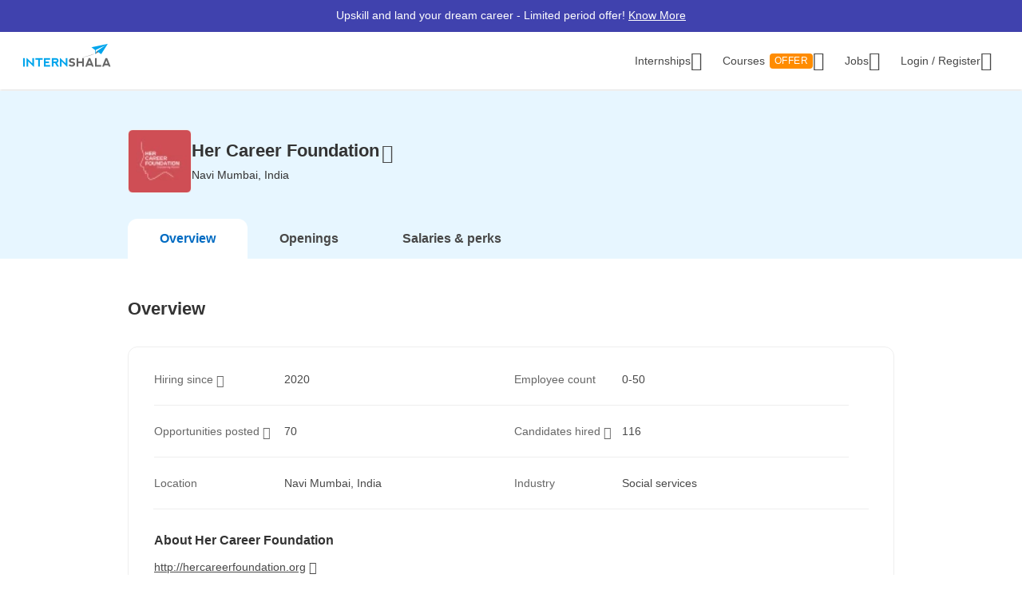

--- FILE ---
content_type: text/html; charset=utf-8
request_url: https://www.google.com/recaptcha/enterprise/anchor?ar=1&k=6Lcqj0EsAAAAAL4K2T7--kNrAXT3_99tIuEQLZJF&co=aHR0cHM6Ly9pbnRlcm5zaGFsYS5jb206NDQz&hl=en&v=PoyoqOPhxBO7pBk68S4YbpHZ&size=invisible&anchor-ms=20000&execute-ms=30000&cb=x6hxofvcst17
body_size: 48753
content:
<!DOCTYPE HTML><html dir="ltr" lang="en"><head><meta http-equiv="Content-Type" content="text/html; charset=UTF-8">
<meta http-equiv="X-UA-Compatible" content="IE=edge">
<title>reCAPTCHA</title>
<style type="text/css">
/* cyrillic-ext */
@font-face {
  font-family: 'Roboto';
  font-style: normal;
  font-weight: 400;
  font-stretch: 100%;
  src: url(//fonts.gstatic.com/s/roboto/v48/KFO7CnqEu92Fr1ME7kSn66aGLdTylUAMa3GUBHMdazTgWw.woff2) format('woff2');
  unicode-range: U+0460-052F, U+1C80-1C8A, U+20B4, U+2DE0-2DFF, U+A640-A69F, U+FE2E-FE2F;
}
/* cyrillic */
@font-face {
  font-family: 'Roboto';
  font-style: normal;
  font-weight: 400;
  font-stretch: 100%;
  src: url(//fonts.gstatic.com/s/roboto/v48/KFO7CnqEu92Fr1ME7kSn66aGLdTylUAMa3iUBHMdazTgWw.woff2) format('woff2');
  unicode-range: U+0301, U+0400-045F, U+0490-0491, U+04B0-04B1, U+2116;
}
/* greek-ext */
@font-face {
  font-family: 'Roboto';
  font-style: normal;
  font-weight: 400;
  font-stretch: 100%;
  src: url(//fonts.gstatic.com/s/roboto/v48/KFO7CnqEu92Fr1ME7kSn66aGLdTylUAMa3CUBHMdazTgWw.woff2) format('woff2');
  unicode-range: U+1F00-1FFF;
}
/* greek */
@font-face {
  font-family: 'Roboto';
  font-style: normal;
  font-weight: 400;
  font-stretch: 100%;
  src: url(//fonts.gstatic.com/s/roboto/v48/KFO7CnqEu92Fr1ME7kSn66aGLdTylUAMa3-UBHMdazTgWw.woff2) format('woff2');
  unicode-range: U+0370-0377, U+037A-037F, U+0384-038A, U+038C, U+038E-03A1, U+03A3-03FF;
}
/* math */
@font-face {
  font-family: 'Roboto';
  font-style: normal;
  font-weight: 400;
  font-stretch: 100%;
  src: url(//fonts.gstatic.com/s/roboto/v48/KFO7CnqEu92Fr1ME7kSn66aGLdTylUAMawCUBHMdazTgWw.woff2) format('woff2');
  unicode-range: U+0302-0303, U+0305, U+0307-0308, U+0310, U+0312, U+0315, U+031A, U+0326-0327, U+032C, U+032F-0330, U+0332-0333, U+0338, U+033A, U+0346, U+034D, U+0391-03A1, U+03A3-03A9, U+03B1-03C9, U+03D1, U+03D5-03D6, U+03F0-03F1, U+03F4-03F5, U+2016-2017, U+2034-2038, U+203C, U+2040, U+2043, U+2047, U+2050, U+2057, U+205F, U+2070-2071, U+2074-208E, U+2090-209C, U+20D0-20DC, U+20E1, U+20E5-20EF, U+2100-2112, U+2114-2115, U+2117-2121, U+2123-214F, U+2190, U+2192, U+2194-21AE, U+21B0-21E5, U+21F1-21F2, U+21F4-2211, U+2213-2214, U+2216-22FF, U+2308-230B, U+2310, U+2319, U+231C-2321, U+2336-237A, U+237C, U+2395, U+239B-23B7, U+23D0, U+23DC-23E1, U+2474-2475, U+25AF, U+25B3, U+25B7, U+25BD, U+25C1, U+25CA, U+25CC, U+25FB, U+266D-266F, U+27C0-27FF, U+2900-2AFF, U+2B0E-2B11, U+2B30-2B4C, U+2BFE, U+3030, U+FF5B, U+FF5D, U+1D400-1D7FF, U+1EE00-1EEFF;
}
/* symbols */
@font-face {
  font-family: 'Roboto';
  font-style: normal;
  font-weight: 400;
  font-stretch: 100%;
  src: url(//fonts.gstatic.com/s/roboto/v48/KFO7CnqEu92Fr1ME7kSn66aGLdTylUAMaxKUBHMdazTgWw.woff2) format('woff2');
  unicode-range: U+0001-000C, U+000E-001F, U+007F-009F, U+20DD-20E0, U+20E2-20E4, U+2150-218F, U+2190, U+2192, U+2194-2199, U+21AF, U+21E6-21F0, U+21F3, U+2218-2219, U+2299, U+22C4-22C6, U+2300-243F, U+2440-244A, U+2460-24FF, U+25A0-27BF, U+2800-28FF, U+2921-2922, U+2981, U+29BF, U+29EB, U+2B00-2BFF, U+4DC0-4DFF, U+FFF9-FFFB, U+10140-1018E, U+10190-1019C, U+101A0, U+101D0-101FD, U+102E0-102FB, U+10E60-10E7E, U+1D2C0-1D2D3, U+1D2E0-1D37F, U+1F000-1F0FF, U+1F100-1F1AD, U+1F1E6-1F1FF, U+1F30D-1F30F, U+1F315, U+1F31C, U+1F31E, U+1F320-1F32C, U+1F336, U+1F378, U+1F37D, U+1F382, U+1F393-1F39F, U+1F3A7-1F3A8, U+1F3AC-1F3AF, U+1F3C2, U+1F3C4-1F3C6, U+1F3CA-1F3CE, U+1F3D4-1F3E0, U+1F3ED, U+1F3F1-1F3F3, U+1F3F5-1F3F7, U+1F408, U+1F415, U+1F41F, U+1F426, U+1F43F, U+1F441-1F442, U+1F444, U+1F446-1F449, U+1F44C-1F44E, U+1F453, U+1F46A, U+1F47D, U+1F4A3, U+1F4B0, U+1F4B3, U+1F4B9, U+1F4BB, U+1F4BF, U+1F4C8-1F4CB, U+1F4D6, U+1F4DA, U+1F4DF, U+1F4E3-1F4E6, U+1F4EA-1F4ED, U+1F4F7, U+1F4F9-1F4FB, U+1F4FD-1F4FE, U+1F503, U+1F507-1F50B, U+1F50D, U+1F512-1F513, U+1F53E-1F54A, U+1F54F-1F5FA, U+1F610, U+1F650-1F67F, U+1F687, U+1F68D, U+1F691, U+1F694, U+1F698, U+1F6AD, U+1F6B2, U+1F6B9-1F6BA, U+1F6BC, U+1F6C6-1F6CF, U+1F6D3-1F6D7, U+1F6E0-1F6EA, U+1F6F0-1F6F3, U+1F6F7-1F6FC, U+1F700-1F7FF, U+1F800-1F80B, U+1F810-1F847, U+1F850-1F859, U+1F860-1F887, U+1F890-1F8AD, U+1F8B0-1F8BB, U+1F8C0-1F8C1, U+1F900-1F90B, U+1F93B, U+1F946, U+1F984, U+1F996, U+1F9E9, U+1FA00-1FA6F, U+1FA70-1FA7C, U+1FA80-1FA89, U+1FA8F-1FAC6, U+1FACE-1FADC, U+1FADF-1FAE9, U+1FAF0-1FAF8, U+1FB00-1FBFF;
}
/* vietnamese */
@font-face {
  font-family: 'Roboto';
  font-style: normal;
  font-weight: 400;
  font-stretch: 100%;
  src: url(//fonts.gstatic.com/s/roboto/v48/KFO7CnqEu92Fr1ME7kSn66aGLdTylUAMa3OUBHMdazTgWw.woff2) format('woff2');
  unicode-range: U+0102-0103, U+0110-0111, U+0128-0129, U+0168-0169, U+01A0-01A1, U+01AF-01B0, U+0300-0301, U+0303-0304, U+0308-0309, U+0323, U+0329, U+1EA0-1EF9, U+20AB;
}
/* latin-ext */
@font-face {
  font-family: 'Roboto';
  font-style: normal;
  font-weight: 400;
  font-stretch: 100%;
  src: url(//fonts.gstatic.com/s/roboto/v48/KFO7CnqEu92Fr1ME7kSn66aGLdTylUAMa3KUBHMdazTgWw.woff2) format('woff2');
  unicode-range: U+0100-02BA, U+02BD-02C5, U+02C7-02CC, U+02CE-02D7, U+02DD-02FF, U+0304, U+0308, U+0329, U+1D00-1DBF, U+1E00-1E9F, U+1EF2-1EFF, U+2020, U+20A0-20AB, U+20AD-20C0, U+2113, U+2C60-2C7F, U+A720-A7FF;
}
/* latin */
@font-face {
  font-family: 'Roboto';
  font-style: normal;
  font-weight: 400;
  font-stretch: 100%;
  src: url(//fonts.gstatic.com/s/roboto/v48/KFO7CnqEu92Fr1ME7kSn66aGLdTylUAMa3yUBHMdazQ.woff2) format('woff2');
  unicode-range: U+0000-00FF, U+0131, U+0152-0153, U+02BB-02BC, U+02C6, U+02DA, U+02DC, U+0304, U+0308, U+0329, U+2000-206F, U+20AC, U+2122, U+2191, U+2193, U+2212, U+2215, U+FEFF, U+FFFD;
}
/* cyrillic-ext */
@font-face {
  font-family: 'Roboto';
  font-style: normal;
  font-weight: 500;
  font-stretch: 100%;
  src: url(//fonts.gstatic.com/s/roboto/v48/KFO7CnqEu92Fr1ME7kSn66aGLdTylUAMa3GUBHMdazTgWw.woff2) format('woff2');
  unicode-range: U+0460-052F, U+1C80-1C8A, U+20B4, U+2DE0-2DFF, U+A640-A69F, U+FE2E-FE2F;
}
/* cyrillic */
@font-face {
  font-family: 'Roboto';
  font-style: normal;
  font-weight: 500;
  font-stretch: 100%;
  src: url(//fonts.gstatic.com/s/roboto/v48/KFO7CnqEu92Fr1ME7kSn66aGLdTylUAMa3iUBHMdazTgWw.woff2) format('woff2');
  unicode-range: U+0301, U+0400-045F, U+0490-0491, U+04B0-04B1, U+2116;
}
/* greek-ext */
@font-face {
  font-family: 'Roboto';
  font-style: normal;
  font-weight: 500;
  font-stretch: 100%;
  src: url(//fonts.gstatic.com/s/roboto/v48/KFO7CnqEu92Fr1ME7kSn66aGLdTylUAMa3CUBHMdazTgWw.woff2) format('woff2');
  unicode-range: U+1F00-1FFF;
}
/* greek */
@font-face {
  font-family: 'Roboto';
  font-style: normal;
  font-weight: 500;
  font-stretch: 100%;
  src: url(//fonts.gstatic.com/s/roboto/v48/KFO7CnqEu92Fr1ME7kSn66aGLdTylUAMa3-UBHMdazTgWw.woff2) format('woff2');
  unicode-range: U+0370-0377, U+037A-037F, U+0384-038A, U+038C, U+038E-03A1, U+03A3-03FF;
}
/* math */
@font-face {
  font-family: 'Roboto';
  font-style: normal;
  font-weight: 500;
  font-stretch: 100%;
  src: url(//fonts.gstatic.com/s/roboto/v48/KFO7CnqEu92Fr1ME7kSn66aGLdTylUAMawCUBHMdazTgWw.woff2) format('woff2');
  unicode-range: U+0302-0303, U+0305, U+0307-0308, U+0310, U+0312, U+0315, U+031A, U+0326-0327, U+032C, U+032F-0330, U+0332-0333, U+0338, U+033A, U+0346, U+034D, U+0391-03A1, U+03A3-03A9, U+03B1-03C9, U+03D1, U+03D5-03D6, U+03F0-03F1, U+03F4-03F5, U+2016-2017, U+2034-2038, U+203C, U+2040, U+2043, U+2047, U+2050, U+2057, U+205F, U+2070-2071, U+2074-208E, U+2090-209C, U+20D0-20DC, U+20E1, U+20E5-20EF, U+2100-2112, U+2114-2115, U+2117-2121, U+2123-214F, U+2190, U+2192, U+2194-21AE, U+21B0-21E5, U+21F1-21F2, U+21F4-2211, U+2213-2214, U+2216-22FF, U+2308-230B, U+2310, U+2319, U+231C-2321, U+2336-237A, U+237C, U+2395, U+239B-23B7, U+23D0, U+23DC-23E1, U+2474-2475, U+25AF, U+25B3, U+25B7, U+25BD, U+25C1, U+25CA, U+25CC, U+25FB, U+266D-266F, U+27C0-27FF, U+2900-2AFF, U+2B0E-2B11, U+2B30-2B4C, U+2BFE, U+3030, U+FF5B, U+FF5D, U+1D400-1D7FF, U+1EE00-1EEFF;
}
/* symbols */
@font-face {
  font-family: 'Roboto';
  font-style: normal;
  font-weight: 500;
  font-stretch: 100%;
  src: url(//fonts.gstatic.com/s/roboto/v48/KFO7CnqEu92Fr1ME7kSn66aGLdTylUAMaxKUBHMdazTgWw.woff2) format('woff2');
  unicode-range: U+0001-000C, U+000E-001F, U+007F-009F, U+20DD-20E0, U+20E2-20E4, U+2150-218F, U+2190, U+2192, U+2194-2199, U+21AF, U+21E6-21F0, U+21F3, U+2218-2219, U+2299, U+22C4-22C6, U+2300-243F, U+2440-244A, U+2460-24FF, U+25A0-27BF, U+2800-28FF, U+2921-2922, U+2981, U+29BF, U+29EB, U+2B00-2BFF, U+4DC0-4DFF, U+FFF9-FFFB, U+10140-1018E, U+10190-1019C, U+101A0, U+101D0-101FD, U+102E0-102FB, U+10E60-10E7E, U+1D2C0-1D2D3, U+1D2E0-1D37F, U+1F000-1F0FF, U+1F100-1F1AD, U+1F1E6-1F1FF, U+1F30D-1F30F, U+1F315, U+1F31C, U+1F31E, U+1F320-1F32C, U+1F336, U+1F378, U+1F37D, U+1F382, U+1F393-1F39F, U+1F3A7-1F3A8, U+1F3AC-1F3AF, U+1F3C2, U+1F3C4-1F3C6, U+1F3CA-1F3CE, U+1F3D4-1F3E0, U+1F3ED, U+1F3F1-1F3F3, U+1F3F5-1F3F7, U+1F408, U+1F415, U+1F41F, U+1F426, U+1F43F, U+1F441-1F442, U+1F444, U+1F446-1F449, U+1F44C-1F44E, U+1F453, U+1F46A, U+1F47D, U+1F4A3, U+1F4B0, U+1F4B3, U+1F4B9, U+1F4BB, U+1F4BF, U+1F4C8-1F4CB, U+1F4D6, U+1F4DA, U+1F4DF, U+1F4E3-1F4E6, U+1F4EA-1F4ED, U+1F4F7, U+1F4F9-1F4FB, U+1F4FD-1F4FE, U+1F503, U+1F507-1F50B, U+1F50D, U+1F512-1F513, U+1F53E-1F54A, U+1F54F-1F5FA, U+1F610, U+1F650-1F67F, U+1F687, U+1F68D, U+1F691, U+1F694, U+1F698, U+1F6AD, U+1F6B2, U+1F6B9-1F6BA, U+1F6BC, U+1F6C6-1F6CF, U+1F6D3-1F6D7, U+1F6E0-1F6EA, U+1F6F0-1F6F3, U+1F6F7-1F6FC, U+1F700-1F7FF, U+1F800-1F80B, U+1F810-1F847, U+1F850-1F859, U+1F860-1F887, U+1F890-1F8AD, U+1F8B0-1F8BB, U+1F8C0-1F8C1, U+1F900-1F90B, U+1F93B, U+1F946, U+1F984, U+1F996, U+1F9E9, U+1FA00-1FA6F, U+1FA70-1FA7C, U+1FA80-1FA89, U+1FA8F-1FAC6, U+1FACE-1FADC, U+1FADF-1FAE9, U+1FAF0-1FAF8, U+1FB00-1FBFF;
}
/* vietnamese */
@font-face {
  font-family: 'Roboto';
  font-style: normal;
  font-weight: 500;
  font-stretch: 100%;
  src: url(//fonts.gstatic.com/s/roboto/v48/KFO7CnqEu92Fr1ME7kSn66aGLdTylUAMa3OUBHMdazTgWw.woff2) format('woff2');
  unicode-range: U+0102-0103, U+0110-0111, U+0128-0129, U+0168-0169, U+01A0-01A1, U+01AF-01B0, U+0300-0301, U+0303-0304, U+0308-0309, U+0323, U+0329, U+1EA0-1EF9, U+20AB;
}
/* latin-ext */
@font-face {
  font-family: 'Roboto';
  font-style: normal;
  font-weight: 500;
  font-stretch: 100%;
  src: url(//fonts.gstatic.com/s/roboto/v48/KFO7CnqEu92Fr1ME7kSn66aGLdTylUAMa3KUBHMdazTgWw.woff2) format('woff2');
  unicode-range: U+0100-02BA, U+02BD-02C5, U+02C7-02CC, U+02CE-02D7, U+02DD-02FF, U+0304, U+0308, U+0329, U+1D00-1DBF, U+1E00-1E9F, U+1EF2-1EFF, U+2020, U+20A0-20AB, U+20AD-20C0, U+2113, U+2C60-2C7F, U+A720-A7FF;
}
/* latin */
@font-face {
  font-family: 'Roboto';
  font-style: normal;
  font-weight: 500;
  font-stretch: 100%;
  src: url(//fonts.gstatic.com/s/roboto/v48/KFO7CnqEu92Fr1ME7kSn66aGLdTylUAMa3yUBHMdazQ.woff2) format('woff2');
  unicode-range: U+0000-00FF, U+0131, U+0152-0153, U+02BB-02BC, U+02C6, U+02DA, U+02DC, U+0304, U+0308, U+0329, U+2000-206F, U+20AC, U+2122, U+2191, U+2193, U+2212, U+2215, U+FEFF, U+FFFD;
}
/* cyrillic-ext */
@font-face {
  font-family: 'Roboto';
  font-style: normal;
  font-weight: 900;
  font-stretch: 100%;
  src: url(//fonts.gstatic.com/s/roboto/v48/KFO7CnqEu92Fr1ME7kSn66aGLdTylUAMa3GUBHMdazTgWw.woff2) format('woff2');
  unicode-range: U+0460-052F, U+1C80-1C8A, U+20B4, U+2DE0-2DFF, U+A640-A69F, U+FE2E-FE2F;
}
/* cyrillic */
@font-face {
  font-family: 'Roboto';
  font-style: normal;
  font-weight: 900;
  font-stretch: 100%;
  src: url(//fonts.gstatic.com/s/roboto/v48/KFO7CnqEu92Fr1ME7kSn66aGLdTylUAMa3iUBHMdazTgWw.woff2) format('woff2');
  unicode-range: U+0301, U+0400-045F, U+0490-0491, U+04B0-04B1, U+2116;
}
/* greek-ext */
@font-face {
  font-family: 'Roboto';
  font-style: normal;
  font-weight: 900;
  font-stretch: 100%;
  src: url(//fonts.gstatic.com/s/roboto/v48/KFO7CnqEu92Fr1ME7kSn66aGLdTylUAMa3CUBHMdazTgWw.woff2) format('woff2');
  unicode-range: U+1F00-1FFF;
}
/* greek */
@font-face {
  font-family: 'Roboto';
  font-style: normal;
  font-weight: 900;
  font-stretch: 100%;
  src: url(//fonts.gstatic.com/s/roboto/v48/KFO7CnqEu92Fr1ME7kSn66aGLdTylUAMa3-UBHMdazTgWw.woff2) format('woff2');
  unicode-range: U+0370-0377, U+037A-037F, U+0384-038A, U+038C, U+038E-03A1, U+03A3-03FF;
}
/* math */
@font-face {
  font-family: 'Roboto';
  font-style: normal;
  font-weight: 900;
  font-stretch: 100%;
  src: url(//fonts.gstatic.com/s/roboto/v48/KFO7CnqEu92Fr1ME7kSn66aGLdTylUAMawCUBHMdazTgWw.woff2) format('woff2');
  unicode-range: U+0302-0303, U+0305, U+0307-0308, U+0310, U+0312, U+0315, U+031A, U+0326-0327, U+032C, U+032F-0330, U+0332-0333, U+0338, U+033A, U+0346, U+034D, U+0391-03A1, U+03A3-03A9, U+03B1-03C9, U+03D1, U+03D5-03D6, U+03F0-03F1, U+03F4-03F5, U+2016-2017, U+2034-2038, U+203C, U+2040, U+2043, U+2047, U+2050, U+2057, U+205F, U+2070-2071, U+2074-208E, U+2090-209C, U+20D0-20DC, U+20E1, U+20E5-20EF, U+2100-2112, U+2114-2115, U+2117-2121, U+2123-214F, U+2190, U+2192, U+2194-21AE, U+21B0-21E5, U+21F1-21F2, U+21F4-2211, U+2213-2214, U+2216-22FF, U+2308-230B, U+2310, U+2319, U+231C-2321, U+2336-237A, U+237C, U+2395, U+239B-23B7, U+23D0, U+23DC-23E1, U+2474-2475, U+25AF, U+25B3, U+25B7, U+25BD, U+25C1, U+25CA, U+25CC, U+25FB, U+266D-266F, U+27C0-27FF, U+2900-2AFF, U+2B0E-2B11, U+2B30-2B4C, U+2BFE, U+3030, U+FF5B, U+FF5D, U+1D400-1D7FF, U+1EE00-1EEFF;
}
/* symbols */
@font-face {
  font-family: 'Roboto';
  font-style: normal;
  font-weight: 900;
  font-stretch: 100%;
  src: url(//fonts.gstatic.com/s/roboto/v48/KFO7CnqEu92Fr1ME7kSn66aGLdTylUAMaxKUBHMdazTgWw.woff2) format('woff2');
  unicode-range: U+0001-000C, U+000E-001F, U+007F-009F, U+20DD-20E0, U+20E2-20E4, U+2150-218F, U+2190, U+2192, U+2194-2199, U+21AF, U+21E6-21F0, U+21F3, U+2218-2219, U+2299, U+22C4-22C6, U+2300-243F, U+2440-244A, U+2460-24FF, U+25A0-27BF, U+2800-28FF, U+2921-2922, U+2981, U+29BF, U+29EB, U+2B00-2BFF, U+4DC0-4DFF, U+FFF9-FFFB, U+10140-1018E, U+10190-1019C, U+101A0, U+101D0-101FD, U+102E0-102FB, U+10E60-10E7E, U+1D2C0-1D2D3, U+1D2E0-1D37F, U+1F000-1F0FF, U+1F100-1F1AD, U+1F1E6-1F1FF, U+1F30D-1F30F, U+1F315, U+1F31C, U+1F31E, U+1F320-1F32C, U+1F336, U+1F378, U+1F37D, U+1F382, U+1F393-1F39F, U+1F3A7-1F3A8, U+1F3AC-1F3AF, U+1F3C2, U+1F3C4-1F3C6, U+1F3CA-1F3CE, U+1F3D4-1F3E0, U+1F3ED, U+1F3F1-1F3F3, U+1F3F5-1F3F7, U+1F408, U+1F415, U+1F41F, U+1F426, U+1F43F, U+1F441-1F442, U+1F444, U+1F446-1F449, U+1F44C-1F44E, U+1F453, U+1F46A, U+1F47D, U+1F4A3, U+1F4B0, U+1F4B3, U+1F4B9, U+1F4BB, U+1F4BF, U+1F4C8-1F4CB, U+1F4D6, U+1F4DA, U+1F4DF, U+1F4E3-1F4E6, U+1F4EA-1F4ED, U+1F4F7, U+1F4F9-1F4FB, U+1F4FD-1F4FE, U+1F503, U+1F507-1F50B, U+1F50D, U+1F512-1F513, U+1F53E-1F54A, U+1F54F-1F5FA, U+1F610, U+1F650-1F67F, U+1F687, U+1F68D, U+1F691, U+1F694, U+1F698, U+1F6AD, U+1F6B2, U+1F6B9-1F6BA, U+1F6BC, U+1F6C6-1F6CF, U+1F6D3-1F6D7, U+1F6E0-1F6EA, U+1F6F0-1F6F3, U+1F6F7-1F6FC, U+1F700-1F7FF, U+1F800-1F80B, U+1F810-1F847, U+1F850-1F859, U+1F860-1F887, U+1F890-1F8AD, U+1F8B0-1F8BB, U+1F8C0-1F8C1, U+1F900-1F90B, U+1F93B, U+1F946, U+1F984, U+1F996, U+1F9E9, U+1FA00-1FA6F, U+1FA70-1FA7C, U+1FA80-1FA89, U+1FA8F-1FAC6, U+1FACE-1FADC, U+1FADF-1FAE9, U+1FAF0-1FAF8, U+1FB00-1FBFF;
}
/* vietnamese */
@font-face {
  font-family: 'Roboto';
  font-style: normal;
  font-weight: 900;
  font-stretch: 100%;
  src: url(//fonts.gstatic.com/s/roboto/v48/KFO7CnqEu92Fr1ME7kSn66aGLdTylUAMa3OUBHMdazTgWw.woff2) format('woff2');
  unicode-range: U+0102-0103, U+0110-0111, U+0128-0129, U+0168-0169, U+01A0-01A1, U+01AF-01B0, U+0300-0301, U+0303-0304, U+0308-0309, U+0323, U+0329, U+1EA0-1EF9, U+20AB;
}
/* latin-ext */
@font-face {
  font-family: 'Roboto';
  font-style: normal;
  font-weight: 900;
  font-stretch: 100%;
  src: url(//fonts.gstatic.com/s/roboto/v48/KFO7CnqEu92Fr1ME7kSn66aGLdTylUAMa3KUBHMdazTgWw.woff2) format('woff2');
  unicode-range: U+0100-02BA, U+02BD-02C5, U+02C7-02CC, U+02CE-02D7, U+02DD-02FF, U+0304, U+0308, U+0329, U+1D00-1DBF, U+1E00-1E9F, U+1EF2-1EFF, U+2020, U+20A0-20AB, U+20AD-20C0, U+2113, U+2C60-2C7F, U+A720-A7FF;
}
/* latin */
@font-face {
  font-family: 'Roboto';
  font-style: normal;
  font-weight: 900;
  font-stretch: 100%;
  src: url(//fonts.gstatic.com/s/roboto/v48/KFO7CnqEu92Fr1ME7kSn66aGLdTylUAMa3yUBHMdazQ.woff2) format('woff2');
  unicode-range: U+0000-00FF, U+0131, U+0152-0153, U+02BB-02BC, U+02C6, U+02DA, U+02DC, U+0304, U+0308, U+0329, U+2000-206F, U+20AC, U+2122, U+2191, U+2193, U+2212, U+2215, U+FEFF, U+FFFD;
}

</style>
<link rel="stylesheet" type="text/css" href="https://www.gstatic.com/recaptcha/releases/PoyoqOPhxBO7pBk68S4YbpHZ/styles__ltr.css">
<script nonce="LnRUDqy3RdsDGHg_lP61eg" type="text/javascript">window['__recaptcha_api'] = 'https://www.google.com/recaptcha/enterprise/';</script>
<script type="text/javascript" src="https://www.gstatic.com/recaptcha/releases/PoyoqOPhxBO7pBk68S4YbpHZ/recaptcha__en.js" nonce="LnRUDqy3RdsDGHg_lP61eg">
      
    </script></head>
<body><div id="rc-anchor-alert" class="rc-anchor-alert"></div>
<input type="hidden" id="recaptcha-token" value="[base64]">
<script type="text/javascript" nonce="LnRUDqy3RdsDGHg_lP61eg">
      recaptcha.anchor.Main.init("[\x22ainput\x22,[\x22bgdata\x22,\x22\x22,\[base64]/[base64]/[base64]/[base64]/cjw8ejpyPj4+eil9Y2F0Y2gobCl7dGhyb3cgbDt9fSxIPWZ1bmN0aW9uKHcsdCx6KXtpZih3PT0xOTR8fHc9PTIwOCl0LnZbd10/dC52W3ddLmNvbmNhdCh6KTp0LnZbd109b2Yoeix0KTtlbHNle2lmKHQuYkImJnchPTMxNylyZXR1cm47dz09NjZ8fHc9PTEyMnx8dz09NDcwfHx3PT00NHx8dz09NDE2fHx3PT0zOTd8fHc9PTQyMXx8dz09Njh8fHc9PTcwfHx3PT0xODQ/[base64]/[base64]/[base64]/bmV3IGRbVl0oSlswXSk6cD09Mj9uZXcgZFtWXShKWzBdLEpbMV0pOnA9PTM/bmV3IGRbVl0oSlswXSxKWzFdLEpbMl0pOnA9PTQ/[base64]/[base64]/[base64]/[base64]\x22,\[base64]\\u003d\\u003d\x22,\x22b04sasKhwqrDiXHDgDIxw4nCsm/Dg8OnfcKZwrN5wqHDncKBwrotwrTCisKyw650w4hmwrPDrMOAw4/CkBbDhxrCocOobTTCnsKDFMOgwpfChkjDgcK2w5xNf8Kaw4UJA8O+ZcK7woYsF8KQw6PDncOgRDjCvUvDoVYXwrsQW2VgNRTDlEfCo8O4DzFRw4Evwrlrw7vDhcKqw4kKIMKWw6p5wrIzwqnCsTbDn23CvMK5w7vDr1/CpcO+wo7CqxXCosOzR8KBCx7ClRLCtUfDpMOzEERLwrPDp8Oqw6ZhfBNOwrzDj2fDkMKMQSTCtMO9w77CpsKUworCkMK7wrsrwo/CvEvClQnCvVDDj8KgKBrDvcKZGsO+d8OUC1lSw5zCjU3DkycRw4zCqMO4woVfFMKYPyBLEsKsw5UBwrnChsOZOMKjYRp3wqHDq23DuG4oJB7DqMOYwp5rw55Mwr/[base64]/Co8OabsKNwovCpcOlwpPCnMOQGsKZwqR0eMOZwo3Cr8OuwqDDusOaw7UmB8KkYMOUw4TDssKRw4lPwp3DpMOrSh4YAxZ7w7hvQ14pw6gXw4kaW3vCosKXw6JiwrJPWjDCo8OOUwDCowwawrzCt8KPbSHDkCQQwqHDisK3w5zDnMKvwpESwohuMlQBC8O4w6vDqh/CgXNAVz3DusOkcsO2wq7Dn8KSw7rCuMKJw6/CvRBXwrJyH8K5ccOww4fCiFMhwr8tasK6N8OKw6HDlsOKwo1nA8KXwoE1GcK+fgRKw5DCo8OYwo/DigABY0tkRsKCwpzDqAtmw6MXaMO4wrtgesKvw6nDsVVYwpkTwol9wp4uwp7Cql/CgMKAOhvCq2TDj8OBGH7CosKuaiXCtMOyd2cYw4/CuFrDlcOOWMKjew/CtMK0w6HDrsKVwrrDqkQVeWhCTcKPLElZwoVZYsOIwrhLN3huw6/CuREwJyB5w5LDqsOvFsObw6tWw5NWw48hwrLDl2B5KQ1VOjtNKnfCqcOmbzMCHHjDvGDDpwvDnsObA3dQNEU5e8KXwr7DgkZdCTQsw4LCjcOwIsO5w7YKcsOrH0gNN3TCiMK+BArCiydpRcK2w6fCk8KRKsKeCcOrLx3DosO6wpnDhDHDlmR9RMKbwo/DrcOfw51Xw5gOw6PCgFHDmAhzGsOCwo3CqcKWIDZFaMK+w6ppwrTDtHfCocK5QHgCw4oywo1NFMKrZDk/[base64]/ChD8Ic8KGwoQYWEQmPMKPdsO4wrHDuMK/w6jDn8K1w4BEwr7DtcObQMObPsOrRCTChsOXwr1cwrkHwroMQyPDpBfDtXVAMMO0IUDDsMObAsKxeFrCoMObEsOLUHDDscOiZVnCrkrDsMKmKcKEDAfDrMOJT0UoXEskZMOGNw4Vw6RRC8KUw7NWw7rCklI4wp/Cs8Kmw7DDhMKBKcKrVj8cF0l2XTzDlsKlHWZRSMKZSVnDvsKCwrjCtTYbw6rCh8OEZy4cwrkBMsKPYsKqQSzCqcKdwqErHx3DhMOHEcK9w5IlwqHDuxnCpjjDlQBTwqEewqzDksOpwqQVKFXDs8ODwo3CpUh7w7zDh8KgA8KDw5PDnR/DgsKiwrrDscK6w6bDo8O9wrHDr3XDlcO0wrFuS2FEwrzCkcKQwrPDiAs4M2nCpWRnYsKHLsOCw7DDu8K2wqF3wr1KK8O8Vy3Cnn7DtAPCtcKdEcO5w6ZEM8OlccO/wr/Ct8OGQsOCWcKxw6XCoEBqN8K6cSvCpUTDql/CgUEow5suAlbCoMKFwoXDusO3DMKHBMO6TcObecKdOFdZwowhdkIBwqzCg8OSMRHCvMKqWcK0wq82w6YZW8OQwpTCuMK4OMO6IS3DjcORKV9Db2PDpU4Ow50owrrDpMK+QcKDZsKfw4tNwrA/Xk9CPgTDp8OFwrnCs8K+e2xuJsOzMAwiw4lQH11CNcOiasOyCg3CgC/CjAJGwr3ClHrDozrCn1hww79rZxsIL8KUdsKUGRh1AhV/[base64]/f8OowqDCmMOeWsK2w4VzwpLDr8KTwoFHwrc/w45qBsOUwp1yJcO3woEcw79oTcKUw5ZCw6rDrX90wqjDksKveVXCtiFgMT/[base64]/DvBXDv8Kmw7MmwoVmw7XDiFTDg8OOwrbDqcOZRBtFw5jCklnDrsO2cXfDhcOvPcOtwqbCuBHCucOgI8ONFkrDni5uwq7DgcK0VsOeworCpcOyw5TCsQlWw4vChSBIwqNIwo4VwrnChcKtcX/DlVw7HG8IdRtAMsOEw6EOCMOzw5RSw5DDucKNMsOpwrJ8OyAGw4BvFw5rw6gSKcOYK1Yww7/DucOvwq8ueMOMY8Ogw7XCq8KvwoJPwqTDqcKkIcK2w7jDkyLConcYVcOjbALCsUjDiHAgeWHCmcKKwqoTw7d5VcOffHPChMOyw4nDucOiRRrDkMOtwoRSwrxZOHZ0EcOMeSxHwr3CqMOsRTcqaHVfH8K/UcOtOjHDtjQJd8KEP8OdVFMcw5jDn8OFMsO4wp9LKUjDqW8geh/Do8KIw6vDsAjDgB7DtULDvcODESkrDcKyQHxnwrEkw6DCp8O4FsOAFsO+K3xywqTComQOMsKXw5jChMKcE8KLw5zDp8KLQG8udsOeAMO+wo7Cu1LDqcKHcWPCmMK8Vg/[base64]/DnQ1uwrh8w4gPb8Oow54JLiDDiBPDvsKUwrMJAMK9w4trw6tfwrtJw65Ow7sUw6XCkcKLKQjCl3BXw7kww7vDg1nDlU5Sw5FFwqxVw4czw4TDjzgnL8KYBsOtw7/ChcOww6onwoXDmcO3w4nDkFkqw78Kw5/DsTzCkG3DikLCoETDkMOkw7fDt8KOTVp5w6w8wqXDjBHClMK+wpXCjwNCHwLDqsOcYFs7KMK6Ywoowo7Diz/CscK3SUbDvsK9dsOyw7TCuMK8w6zCiMKaw6jCkQ5bw78BBMKMw4kBwoknw5/CugvDt8KDQw7ClcOnTVzDucOTW0R2LsOWacKjw5LCu8OVw5bChmUWCQ3DtMKYwoI5w4nDlGDDpMK7wrbDucKuwo8cw7XCvcKceSPCiiRCBWLCuSxYw4dXI1PDuC7CvcKbTQTDksKCwqQZciB8IcKNBcKEw6DDtsKRwrDCoEANTn/Ct8O9JcKxwotYZl/[base64]/DoMO4CsKzT8KoPcOEH8OkccKTw5nCrXvCgE/DgnNGCcKBw4DDmcOSwrnDucO6XsOrwpzDtHc3dS/CohjCmDh3XMORw5PDuxrCtFppS8K2wq5Pwr01bwnDswg/[base64]/woZ6wqvDtSR0Jxsnw5xBwpzClHFLw5JXw7HCq17DgMOQDsO+w4LDkcKMXcOHw68IYcKBwrwUwpkRw7jDkMOhIXIqwr/DhMObwoVJw4DCiiPDpsK/TAzDh0BvwpLDjsK8w7VZw7tqQsKefTRaJ2RtGcKaPMKrwohiSD/[base64]/wo1iwqxnOsKaw7nDhFLDicO9w7nDhMOCw4VRCMOjwpIuw5Ykw5omIMO4GcOywr/DlsK7w4zCmGnCqMOMwoDDhcOnw6sBWnQ2w6jCo1LDlcOcZGpoOsO7RQQXw6bDmsORwoHDigZawoRkwoJuwp/CusKrBU80w63Di8O2UsKHw4xdPTXCrcOzSxkdw6xlecKwwrPDgzDCjEvCkMO/H1TCs8Osw6nDo8Kid2zCicO9w5AHZR3CtsKwwo1gwr/Cjlkjf3fDmR/Ch8OVbiTDk8KKMXpLPcOyD8KxJMOdwrhcw7LChC5oKMKUBMO1AsKGL8OgWjbCokjCoFfDlMKVIMOUIcKBw7tgK8KLdMOxw6p/wrIkCXYee8OhbwbDlsKnwrbDocONw5DCssO4ZMKgRsO3LcOtYsO0w5MHwqLCrXXCtklRPG7CqsKxPEnDunJZQETDnDIDwoceV8KEVGnDvjI7w6F0wrTCnD7CvMOnw5Rzwqkfw4YpJD/Dm8ODw55lR2cAwq7Cqx7DuMOELsOaIsO3wrrDkk1hAQ86KQnCgwXDrAjCthTDj1ISPD97NMOaHiXDmj7CgXHDg8OIwoTDgMOjd8KjwrJJYcOjOsKBw47CtGbCsU8cY8KawqVHP3pVWmcMIcOdT2rDsMKRw4Y4w4MJwrBqDhTDrh3CocOnw4jCt3ocw63ClVI/w6HDmgLDlSx4MCXDvsK9w7bDt8KUwoRww63DtQLClcOCw5rCrGXCjj3ChsOzTD1hHcOCwrhhwrrDo2Vtw5JYwptqK8OZw6YqEgXCncOLwoVfwo8oPcOPH8KlwqNbwpk/[base64]/WjnDuX/DhcOoFjM4w5JjX8OHKh3Dr8K/VhxHw4vDkcKHK3BxNsK9wpN5NxVSDMK6eXrCqAjDtxJeBl7DoC1/[base64]/wo3CjmfDiMOtwqhlPsO7wolMKsObQRXCowxawoFQZGXDvgTCuQXCiMOzHcKZJVDDu8KlwpzDjE5+w6TCjsODwpTCksO/XsOpBWhSM8KHwqJoGRrCkHfCvgXDu8OICX0Ew4pTcjQ+RMKDworCssKseE/CjCcMSD4GPWLDm1Q+Mj3DlQfDnTxCN0HCm8OfwprDtMKiwoTDj0pLwrPCucKgw4QrWcO4BMKew6gDwpdfwpDDksKWwr1+KQBkb8KebAY0w41ywoBHTCBeSTLCtDbCg8KzwrJFFj4OwrzDrsOcwpkww6LCssKfwr44fcKVZSXDiFcxQF/[base64]/CocKowrgmCE7DpUHCu2p6W3J/w6INworCscK1w7w9TcO8w4PCqiXCpw7DlEfCt8OvwpxGw7DDosOCY8OjacKPwrwHwqM/[base64]/wqnCpsOgwpEoTWU3w7vCkMK2RMKxITzCmD0XwozDh8KWwrMbMiQqw77DjMOLLhR6wpXCucK8TcOewrnDo10iW0nCk8KJdsK+w6/DvyjClsOZwp/CkMOmandTUcKewr0GwofCnsKswofCgxjCiMKywqwTWMOYwqFSTsKBwp9adMKzH8Ktw5diOsKTF8ODwqnDi3Biw5pmw5JywrE5McKhw59jwqRHwrdLwoPDrsONw6daSHrDq8ONwpksDMK7wpsCwp55wqjCvWTCmDxBwrLDhcK2w55Ow7RAcMOBV8KQw5XCmTDCjV3DkX/[base64]/DuMKGw4zDs8Onwq0mTBMWM2TCoMOCw7cAVMKWEzgRw7xmw7HCp8O8w5MHw69lw6rCkcKkwo3CkMOJw7YrO1rDuWTCsgcuwolYw5FEw7PDrn4YwosPccKOW8OzwpjCkS8Oe8K0P8K2wpA/w5QOw6Mpw6XDpkYgwoZHCxBvAcORYsOYwqPDqUMRXsObZmlUemNdFxckw5PCocO1w5UMw69GYBRMQcOvw682w6kawozDpAF7w7nDsT0EwqPCmWkSBg0UWwptPRZjw5cIfcKfacKUDRzDgl7CjMKLw6oeVzLDh0J+wr/CvcOSwrnDvsKJw5PDlcOqw60cw5XCizjCgcKKF8Ofwo1Dw69Fw6l2OsOYQWnDpzpMw67Cl8Olc3HCrTp4wp4IRcOKw7PCkRDCnMKkNlnDrMKYRyPDm8OrHlbCni3Dnz0/[base64]/Ci8OQwpd7GnXDlsOzcQ7CiMKYCA7Ds8Kyw5NOwofDgRHCiil3w50GO8OKwrt5wqtsA8OvXXdSX3s6DcO9ckdCRcOIwpJQYj/ChBzCsjUQDDRDw6zDqcKVRcOFw5dYMsKZwrAALB7DjHDCnmpDwrhIw7/CqzzCtMK3w7jDkF/CiEjCrRMqJMK8dsKLw5QXQ3vCo8KMMsKjw4DCoTcjwpLDgcKzRHJjw4QgSsKLw7pdw4nDignDuW7Dh0PDggc3w75AJxHDs1nDhsOww6FheS7DqcOmdAQsw6PDnMKVw5XDvEt/S8KBw7diw6gyYMOqNsOmGsKuwpwpacOwHMOwEMOjw5vClcOMZg1QKThNCVhxwqlFw63ChsKiX8KHUgfDlsOKeVZuBcOvPsOKwoLCs8KaeER0w7rCsBbDtTPCo8O8wqTCrRhGw4skKzjCuUHDhsKTwpdILywuIyXDgH/CiR/[base64]/CvMOrw7DCtzQVd8KuwpcSWMOXYyXCh13CqsOaw7t2w6rDiyrCr8KVbxAJw5/DnMK8QsOUG8OiwrnDhk7CtDAwe0HCv8OHwpTDvMK0NnPDlsOCwr/[base64]/Dr8OObQQ+InrCn8O/w4F8U8Oxwo3Cm1YIw4zDliXCqMKUVcK7w4BnXUUXOHhzwp9hIFHCjcKpIsO0WMK/dcKmwpDCgcOCaHp4ODrCrsOjYXHCoH/DoQNHw5cYHsOxwoMEw7TCsW4yw7TDicK/wrh/LMKawp/Cm2DDssK+w7NVBjEQwo/CisOqwrXClTksCmAlKmHCh8KQwq7CqMOQwrZ4w5kpw6vCtMOGw4NWRV3CnGXDoWJ3d1bDp8KEZcKAGW5Ow6LDnGo/WjbCksKgwpsGTcOcRy8mGmhPw69iwq/[base64]/DsHw+WFoawq4swocqw6/Cs0LCv8KbwrHDgjoxLgEdwr8nChUWLjXCuMO/csKtNWl1ByXDlMK8ZUHDocKXKh3DmsOgesOswrN5w6QkcRTCvcKHwoDCvsONwrjDucOgw6/CuMOjwoHCgMOtecOLbD3DhWzCjcOXTMOewqoPeXRSMQ3DgAgwUFvCixUGw5Mnb3hJNsKNwrPDi8OSwpTDuEPDhn3CiHtRTsOpc8KpwqF8H3nCiHlCw5l4wqjCtj1Iwo/ClS/DjVYdQBTDjQnDiyZUw7MDR8OiEMKiI0fDosOqw5vCs8KgwrjDg8O8PsKqeMO7wohiwp/Do8KiwosRwpzCtcKQLlnCjxd1wqHDogzCl0/CjsKqwrEawrnCvHbCtlxBDcOAw7fCmsKUNgTCj8OVwpkYw5PChhHCrMO2VcODwoHDssKjwr8vMMOGCMOsw7rCoBzCmcO+wrvCpH3Cgi02QMK7d8KoQcOiw7MYwr/[base64]/Cu2XDhytdw7HCh3rCkcKBwr8dwrXDtxPCtUw8wpYEw7bCtggTwp9hw5vCrVLCvw9tMGx2Fj95wqLCpsO5CcO2VxAMRcO5wqXCssOqwrPCtcO7wq4yIzvDoTsFw4IuasOdwoPDq1HDnsO9w40Jw4/[base64]/CqRfCij58AV8BAMOHGG8Xwqk3dyk5HifDgHh4wqfDpsK/w61uPyjDnVUGwq8fw7jCm3hwQ8Kway5zwpNfK8O4wpYGw5zCllwlwrHDo8OOFzbDiijDo0pXwogGLsKKw7IYwr/Cp8OCw47CpWYdYcKHVcO3NiXCmlfDvcKKwqk8aMOVw5IcVcO2w6JCwpZ5IsKbCXzCj1DCsMKsHh8Ww4oDRy7CmiZXwoLCncOEcsKQQsO6L8Kow5XCjcKWwqVzw6NdeVLDkGBwb19sw75zXsKzwrkQwqHDoBMcO8O9Iz9dcMOgwo7DtAZvwo5XDU/DoSDCkVLDs2DDsMKsZ8OkwoMmHSZQw51/[base64]/CtmXCgsOxRXJRAS4Ww7/CmEMzw5EYKywuRzZSwqoyw5jCrBLCoTXCjlckw502wo0bw6tUR8K+M2zDoH3DuMO2wrtyEkJWwqDCqTcxU8ONQ8KmKsOXE10gAMKPOBdzwp4ywqFhXsKHwp/CpcKbQcOyw5bDozl/cHDCt07DksKZWkHCu8OSdAtfAsKxwqAKJk7DhHnClCXDlcKnMX7CssO+wow5EDkAD3DDlynCu8OGXxhnw7Z6IAjDv8Kbw61cw5kUU8KGw7Mowr7CmsOOw6Y0MUJefg7DvsKDAxfDm8K8w7LCusKCwoo+LMOKUV5abDXCl8OOwqtdGFHCh8OvwqVwZD1gwqkWNmnDv1/CkFBCw7TDqHHDo8OOFMKWwo4Ww5sRBQ4dUnYlw4nDnk5qw4vCoV/CoRFnGD7CmcOXMkvCqsO4G8KhwpJDw5rCrzZGw4MXwqpLw6HDt8KHdHjDlMKAw7DDnizDkcOZw43DrsKKXsKWw7LDjzsqLMOrw5d/E2UPwoLDjj3DkgE8IGzCoBbCum9+PsOaKxwgwrkSw7VPwqnCoQXDiCLCmsOaaFplRcORaT/DgHIHJnw8wq/DkMO1DzVXSMK7Y8Kuw5wxw4rDp8Oaw6ZqBy0bA2lxCcOgd8KvY8OpLDPDsWrDqlzCsAxQJz4DwoAjAiHDhh4JFMKBw7QNdMKfwpd7wp9nwoTDj8Klw6TClh/CknfDrAd9w7cvwqLDicORwojCtxdbwovDimLCg8KGw4Yfw6DCmmbClRgRaloEPA/[base64]/CuS7DjcOgwpV6XsOOw4cOJ8KMw6Z+w44DAU/[base64]/CocKUw5LDuEducMK5w47CqcONdcKUwqxhwqLDh8OWXsONTcOZw63DicOdYldPw6IjeMK6RMOhwqrDkcKTK2VVWsKGMsO0w68Nw6nDkcO8F8O/[base64]/w5lMw5fCpcKyYsKXLcOcwpd0KCxka8KlaikMw7ANEmRawp4PwpI3TRckUTRowrfDujrDp1bDuMOewrIAwprCu0HDjsK+U0XDnB10wqTCoGZAfT/CmFBvw4bDqFs3wofCpsO6w5DDvg/Cqh/Ci2NsRysrw5vCiT8AwpzCscOywp7DunE/[base64]/DvELCmRnDuAvCk8OFCsOGJsOVw6zCnsKDfhjClMO/[base64]/DsCdzMcKQw4YXe3bCr8KnccOnwpTClMO7wpTCqMOow70Zwr1Rw4rClWF5RHYmf8KCw4p4w5VHw7QIwqDCqsOTFcKHJcOWClJ0W0sVwrR8BcKtF8OgfMOFw58mw5Efwq7CqwJSDcOOw7rCmsK6wosrwr/[base64]/[base64]/DlcOzH0xWw5txwpM8IcKew4fCqcKFSFnCqMO7w7sEw60Fw5p8dwfCqMO3w7wowrnDsi3DuT7CscOCPsKmVn1pXykMw7fDk08Bw63Ds8OXwqbCrTgWMFnCoMKkHMOMwqUdQkJbEMOncMKUXSFlbCvDn8OTdAN2w5d9w6wBA8Kewo/DkcOLLMOew7wgcMOZwrzCpWzDnTpBGQ9dC8Ocwqg3w5haWnU+w5bDuUfCvMOTAMOkVx/CvsK4w5MAw6pARsOSci/CjwPDr8OKwqlsGcO6YyZXw73CosOYwoZYw7TDqMO9d8OqEwxawo1sIGsDwpBxwrLCqQvDiB7CvMK7wr/DoMK4WSrDnsK2V3pUw4rCjxQowqAVbix4w4jDssOVw4jDgsK9YMK4wpjCh8O1eMOGU8OIPcO8wrJmZcOKPMKdIcOfAlnCn13Co03CvMO4ExjCisK/VhXDm8OBFMKBZ8KaA8O2wrLDuirDgMOKwrQaHsKKK8OfIWgnVMODwobCnMKQw701woPDkmnCkMOqYzHDj8K/JH9+wrvCmsK1wrgmw4fChHTCmcKNw7pCwqXDrsKHF8K7wow3cG5WKW/DkMO2HcKcwpTDo2/Dj8K5w7zDoMOmwoXCli1gImPCoTbCjS4kIiQcwrUpEsK1L3tsw4PCjifDonnCv8KZP8Otwroue8KGwoXDpGXDpXcTw5jCv8KyVlFWwpnCpGdEQcKGMGjDj8OZNcOkwpUnwqpXwoI/w4LCtQ/[base64]/CrcKAAcKQZMOoX8KFwo7DhsOnPMKIw6jDm8OfwpU4dznDqn7DpkZvw4dhH8OFwrsmDsOpw7B3T8KZHcOtwowIw7h+eiLCvMKPaRXDnAHCuTvCq8K4K8Oawq0Sw7/Dhwh5OxA3wpNfwoAIUcKHXmPDrBxcW2zDj8K2wpxDBMKhasKJwr8MVsOcw5VNCGA/woHDlsKkFFHDmMOcwqfDi8K0Xwd+w4RFHTdcDVrDvAJLdn5ZworDr2Azak5UTMKfwo3CocKHwp7DiVFRMibCoMK8IcKgG8O7w4nCjAUTw6c9bETDn3wBwojCmgYhw6PClwLCmMO5XsK+w64Lw5B/woUHwqpdwr1Yw7DCnA0AKsOjRcOuDFPDhTbClxsADGQjwoU/wpEyw494w7pxw6fDssKUWsK3wrzCliNyw7kSwrvCnjomwrtpw7bCl8OvHEvClzB+KMOEwqtmw5Yww57CpkTCr8KXw5EsOmV4wpw2w7R5wpUfUHQ2wqvCtcKqOcOxw4/CkFUQwrkzfjVpw4jCj8KFw7NMw6fDgkUIw5XDihl/[base64]/[base64]/[base64]/[base64]/[base64]/woPDi34Xw7DDsm4IcURNw45aQ8KkwpnCs2zCnnjDncO/w6cswqtCfMK2w43CmCMyw6J3AnFCwopIIx85RH9Lw4JLTcK5CMKbKU8UGsKPeTPCrl/CqjbDiMKTwrfCqMKZwohLwrYXPsOff8OyOSoHwpZwwr5PCTLDlcO4IH5YwpPDn03CvCrCkgfDqkvDocOLw54zwqRLw5YyMDfClTvDnC/Dt8KWcn4dLsORZkQ6ZG3DlEgXQgjCpnAcA8OdwqU9KCMxbgrDpsKXNhR/wrzDgRPDnsKOw544JE/Dt8O8F3LDsTg3WMK0f3c4w6/Djm/[base64]/DriFELhAdw5tUwr8NNQjCojQmw4bCicO3OxoGL8KZwovDqlUqwr9ad8O3wpEebG/CtmnDpMODV8KEeRYSLMKlwosHwqLCnShECk4bIwZDwpPDvnMaw5AxwotrYkLDvMO3wrvCrwowd8KwDcKPwoU2M1l9wr4bOcK7YsK/RUVVIxXDqsKtwqvCscKke8O2w4HDnSs9wpPDiMK4YMKAwr9BwoTDixg/[base64]/Cp0fCtMKZwoJTCcKcHsK+w7lvwpPDuVXDisK1w5/Du8OwI8K3ZcOkGx40wpTCtB7CnDvDjFpYw6F0w7vCncOlw6tFN8KxYsOXwqPDisK3Z8KJwpjCjljCp33CgjzDgWxrw5FRV8KEw7Z/U3J3wr3Dklg8RSbDqnPCpMOzNxtXw5TCrT3DuV85w5JCw5TCuMO0woFLJsKRI8KGQsO7w6I+wqvChxUDJMKqKsK5w5XChMKbwpzDjMK+fMKMw4nCmsOBw6vCkcKzw7o9woRkaAsUJ8Knw7fDnMOvAGx/[base64]/DqAdKHnXDvzd9w7nDpzXCnMKWwqzDlDXCpsOww4Ugw5EOwpQbwqfCgsKWw73Dphh6EgZsFhkOwqnDk8O6wq/CgsKlw7TDkljDqRcsSVlzM8KaEXnDnSo8w6zCgsKMC8OqwrJlMsOSwoPCsMKRwpMFw5HDqsOjw7DDg8KvT8KNQhPCgcKewojCsD3DpjDCrsK1wqXDozFTwqJuw5dGwrjDrsORcxxCcQDDqMKBbyDChcOvw6XDh2IQwqXDllDCkcK/wrfCgWzDvRweOXB0wqLDqEfCqEVDSMOTwoIXHj/DrB0MRsKKw7TDt0pgw5/CvMOXa2fCmGzDtcKtbMOxYz3DkcOGGzRaSHQhcEV3wrbCg1LCqTBbw4jCjC3CpEZjM8OGwqfDgxrDvXoIwqjDpsOeJj/Dp8O5esOgElAidRnDiyZ9wokqwpPDigXDiAgnw6XDncKwf8KuPMKxw7rChMKAwrprKsOdccKaZmrChT7Dqns6Mj/CpsOKwqkGSyt3w6/CtSwGdR/Dh2ZEFsOoUAhpwoDCjw3CmQY/wrl3wptoMQvDmMKlV18kCRtgwqHCuj9Ww4zDtMO8B3rCksKmw6nCjmjDsEbDisK5w6TCmMKVwpszb8O+w4rCkW/ClWLCglLChzNnwrFLw6LDnxfDjBdiDcKcUcKTwq9Vw41+ER3DqQxLwqlpK8KFGhxAw5oHwqp0wrVmw6rDoMOIw4vDpMKewoR/[base64]/DvjPDjXzDtcOnJ8OnwqjCucKmw6LDgMKkHGtvwqcLwoLDoQ4kwqLClcOFwpALw7l7w4DCgcKLdTTDk3LDlMOxwroCw5M9dsKHw77CsUHDtMObw7jCgsO9eAbDu8O1w7DDly/CkMKzeFHCpEApw5zCosOzwrs4IcO6w6rDkX1Gw79gw7LCmMOBSMObJTPDkcOLeGbDgGYUwoLChD8qwqlmw6koZUzDrEVnw4x+wqkYw49fwodgwpFKPkvCgWLCo8Kaw5rCicKrw4AZw65IwqR2wrTCkMOrIRIqw4U8wqYVwojCgDrDrcOxPcKnPVzCkDZ/LMOFB1cHCcK9wpjDqx7CqQQRw65WwqjDjMK1wqooW8K7w6x6w6kADCMVwo1LEnsXw5rDgyPDucOgNcO3E8ODAUV3dThxwpHCvMOGwpZAYcObwoI/w7UXw57DpsO7Ri4rDF/Cl8OJw73CtlvDjMO2dsKuTMOmXBLCssKbXMOGPMKrdh3Cjz56a1LCgMKdMsK/w4/[base64]/DvxjCpXBGwrLCoyXCl8KhwoPCkQ3DssOGw5/DpsOpIsKAMArCmcOYDsKwAh9ASUd2WzbCuz9zw6bCrGfDuVTClsO2FcODbk0eD0jDisKWwo4+WCDDgMOTw7DDscO6w6gedsKfwphVUcKOOMOdf8Oowr/CqMKAIVrDrR98H0c6wqQhd8O+dyZdc8O/wqzCkcOdwrhbZcOwwp3Du3Y/wpvDh8Kmw6zDt8KFwp9Mw5DCr0zDhULCs8K2wpLCnsOhw4rCtMOfw5bDiMK6SXBSPsKDw4obwqYkFjTCrifCg8OHwo/DpMOQb8KEw5nCvsKEA2pwEAkSDcOiS8OEw6fCnnvCliRQwojCl8KWwoPCmQTDnXfDuDbClGLCikIDw50swoUNwo0OwpDCnW8yw6lQw5DDv8OILcKVw7IST8KtwqrDv0PCnnxxYk5PC8O6eWvCpcKDw4x3d3/Ci8KCA8O1JA9cw49HaVlJFzw3wo9VSW4+w7giw7dJQ8Onw71UYMOxwqHCnA5jW8Otw7/CsMObU8K0a8KlRQnDocKbwqsiw4x8wqNiSMOLw5B4w5LCuMKdFsKEEETCucK7wqTDhsKaXsO3LMOww6U/wocwXV8qwrHDj8OAwp/CnS/Dt8Ohw71Iw6rDsG/Cmy5/[base64]/CuzJ5XTkNEMK1QmLDmsOYJ1HDvWIVPFZVw4Acw5TCrxAJwq4kMj3CkwV3w63DjwVOw6vCh0fDuTsfLsOCw4jDh1EtwpHDpWldw79/GcKAY8KoQ8KfA8KmD8OBIiFYw6Buwr/DvD07UhRDwqPCkMKVbTQZwp3DvGwlwpUaw4LCtg/DpiLDriTCmcO2VsKHw5B7wpYSwq5FOMOowqnDp2MGVsKAQ2zDlxfDisO4SELDtyUcFnNlWcKZNhoFwogawrnDqG19wr/Dv8KQw6bClxolFMKIwrXDkcOfwp0Bwr0JIDE0cQLCoQXDsxXDmSHCusKGAMO/wrPDuyLDpXwlw5ElIMK/[base64]/Dr8Ocfn9uRwEtw47Duk/[base64]/w7zCuRzCpcKpw61pw5fDncOgwrDDrB4LPsOnwoTCqcKXfMKgXB/Cg1LDi3bDo8OSWsO6w6URwp/[base64]/w7h7wrQzY8OGKmMDw6fCvcK2EC/DpcO9w7B2wpZcwqhEc1HDvWrDoX/Dqy47Cyt+UsKxBMOKw7UAAxTDisK9w4jCg8KHNnrCljbDjcOEFsOOMCDCt8Knw6Umw6A0wpPDtkElwpLCkT7Ck8KtwrZsNAVZwqoxwrHDicO0IQvDvwjDqcKoZ8KTDGBywqbCoxrCrwlcU8Khw4MNdMOcWg9/wq08VsOcUMKNZMOxWkQbwpIIwqbCqMOIwpTDvcK9wp0CwpzCssKZbcKNOsOREVXDoW/DijPCiil9worDi8OzwpEBwrDDuMKhL8OSwo1Nw4TCjMO+w6nDtcKswqHDjgXCuDvDmWdkKsOCDcOARBBQwo1Uw5xiwqTDocOBBWPDuw1hC8KHRAHDkC5UBcOawp7CtsOmwobDjcOaDFzCusOlw4wGwpPDgl/DthQswr3Dii9kwqjCm8OHBMKrwpDDjMKMHmknwq/[base64]/Drysowr0Dw6pnfRPCncKDI8OEw70GPMO0Z2vCrMKhwqvChjZ5w4d/dsKJw6p+b8K+YlxYw6N5wrDCjcOcw4FRwo4vwpcSdHLDoMKXwpTCh8O8wo8vPMK+w6PDkmoHwqPDtsOuwrTDmXUPLcKuwqQKShlpEcKYw6vCicKXwq5ibDdow6cww6fCuR/CojFwccOtw4bCpyLClMKKa8OeOcOswoFgwptNOhMlw7DCgVvCssOyFsOzw4x5w4B3CsOdwodfwrrDjRVlMBsvYWlEwpNhV8KYw7JGw4vDjcOlw6wrw7rDuUTCscOdwo/[base64]/CrVhCUMK7HGLDlR9Cw6ZVRMKzIcKMDcKBfmYTwrQ6wqNHw7Zgw7Rgw4XDgS8sbWoRIMKiw5ZEH8O8wpLDv8OfDMKPw4LDnWIVA8OTM8KzDmTDkhQ+woIew4TCnUwMVAdEwpHCv3Ikw6ptIMOAKcOsOigWbANkwr/Dult5wrLCiBfCtmvCp8KNU2rCmUpYGMOUw55ww5IyC8O/CEAjSMOpZcKnw6NfwooyOQxNdsO7w6LCvcO8IsKXGDbCqsKmOMKBwpzDssOpw7Yzw5/CgsOKwo5WEhgUwp/Du8OjYlzDtMOkQ8ODwpkIe8OxT293fjrDp8KEW8KSwpvChsOLfF/[base64]/DvMKXwq7CqGJ7TsO9cRcyVMOlwrhnwpBeE1rDiSh8w7lTw6vCq8KKw7siVMOTw7DCt8OTO3jCn8KKw6gpw69cw6oPOMKWw5Nsw7hxCybDkxHCrMOJw6Atw5ojw6bCgcK9FcKeURvDm8O9G8OwOGbCv8KONSPDtH5PZTjDmA/Dom4fBcO5MsK2wr7DoMKLdMKtwoQew4M7YWA/wpo5w6/CmMOqQ8KHwogbwrMzJ8KFwrzCg8OowocXE8KNwrsiwpPCuFnCu8O3w5jDhsKEw4hQLMKicsK7wpPDnxXCrsKhwqk9Egsvc0zDqsKoQloyD8KHQWLCksOuwrDDsxILw5XDmV/ClVzCgkdKNsKWwojCsHpUwq7CgzVywrHCvXzCtMKVI3oiwobCjMKgw6jDs1nCnMOwHsOrWQ4/[base64]/Dm8O0wqDCicOOw7fDtMO/VcOFIsKlUcO7YsOtwrdaaMKadTxZwozDnmnDsMK2TcOKw7oWRcO7BcOJw75UwrcUwqbCgcKJdCPDpTTCuw8Lwo7DjwTDrcOkZ8Obw6gibMOmWjFnw7RPJ8OaAWMeYUMYwrvCtcOwwrrDmyUoBMKawop1YmjCtwdOUcOZWsOWwpoEwpsfw58dwo/CqsKdGsOqDMKdwp7DihrDtH5jw6fCvcK3D8OYeMOqW8O6EcO3KsKQG8OnLSl+XsOmIQ4xF1gCwpJkLcO7w4zCusOjwoTCo0vDmTrDkcOtTcKAOXRtwo8FFjN8CsKIw7gAK8Ojw5XDrcOTPkQ4esKRwq/Cu1d/wpjCvBTCuDc9w6toFntqw4PDsTR8fmbCuBdtw6jCiBPCjnUtw7VpFcKJw5TDph7DrcKfw4oXw6/CuUtMw5F0WcOmI8K4RsKFQ2DDjAZHD3sQJMO1GwAlw7PCoWHDm8KCw5zCtcKRCBsuwokcw69fJncLw6rDoADCjMK0PnrCty/CkH/[base64]/[base64]/ChB/CuHTCpWg/E8OWVcO9VU/ClXTDqwvDlX3DmsOAacOAwqHCpcOAw7ZUZXjCjMOEFsOewqfChcKdAMO/RSJfRl7DkcOyTMOTXxJxwq9Xw5LCtjJww4nClcKSwo0hwpkoakVqGQobw5lfw4zCsiYQfcKuwqnCgRIhfw/DjHQMU8OKbMO/SRfDs8KJwrY2I8KlIA9twrIfw4HChcOFLmfDjlDDj8KjQ2gSw5zCl8Kaw7PCv8Okwr/Cl11lwrTCjznCo8KUA2RBax8mwrTDhsOCwpnCjcKyw48VQV0gX11VwpvClW3CtUzCtsOkwojDg8K3EivDuS/CusKXw53DqcKGw4IsTGLDlQwNEhbCicOZIDTCk0zCicO8wonCnkpgVRhCwr3DqWfCsk4VPG1nw4DCqyw8ZCZUS8KmZMO2Wx3Ci8OdG8OWw7MvdTRUwrTCv8KHLsK1AjwsGsOMw4zCrz3ClW8WwqjDtsOHwoHClMOFw4jDrMKFwqYsw7nCtMKEP8KAwovCvAVYwoM/[base64]/CuMK/w5zCmMKeZXEDwpVHcMO0IT7DmMK1wrt+Yg5twobCoSXDtSYRDcOHwr1OwpN4ZMKnXsOQwoTDmG0/WHpgF2TChFjDonTDgsOYwoHDu8OJPsKpLw5SwpDDp3kgR8KswrXCgxcVcU3DoD9twoVeA8K2CBjDj8O4EcKRYzlwZyJFD8OiGXDDjsOQwrB5GWE7wp3CgWNiwrbDpsO5eCZQQSRIw5FKwpHCl8Ofw6PCjQrDucOgBMOiwonCuyDDlWzDgh9HYsOfSyLDm8KSRcOFwpR/wrrCgyXCu8KIwpoiw5A9wqDCi3oiFsKZDEp5wpYPw6ZDw7rCpjF3ZcKRw6oQwrjDicOHwobCnA8LUkXDqcOLw5wSw4HCi3JUB8OQX8KLw7l7wq1bPiDCusOXwqDDgmNcw7HCsh8/[base64]/Dj8K9Z8O+BcOGwoEQa8KXTwkBNUs/EmzDrCzCisOzd8KBw4zDrMO6cxfDvcKoGifCrcK3ASp9McOyWsKlwrvDjSLDm8Kpw5bDusOhwrXDiHhcITYBwpcdVDnDkMKQw64dw5ECw7QiwqjCqcKHcyc/w4J3w7bCoWLDrsKAAMKtBMKnwrnDlcK8MHsFwpBLZFUiAcK5w4DCtRPCk8KywoghW8KFLgY1w7TDqUTDuB/Co2LCgcOdw4hrWcOGwo7CqcKsY8Kxwrhhw4rCsnbDtMOESMKqwpgqwrgZU0cAw4HCkcOIHhMcwpZAwpbChWYawql5MGZtwq0Kw7jClMOvGEIqGS/Dt8OHwp9sX8Ksw5fDjMO1GMKOQ8OPCcKVPzXCg8OpwqnDmcOuCjEKcWLCgXZgwobCoyjCr8OlHsOSCcO/dn1MOMKSw7HDkMOZw4F3LMOGVsOBYcKjAMKCwqp/w7gLw6zDlUMKwp3Ck3FywrfDtAxrw7HDlXV/diZpZMKsw50IHcKQP8Oya8OZXsKgRHZ0wpFqExXDjMOnwq/DqmbCtg8gw7hsbsOxLMKowrvDk0xGXcOKwprClCNKw73DkMO0wrRAw4DCjsK4KmnDicO4Ayd7w63CssKZw5Bgwqgvw5LCliV4woHDvHB2w7/CtcKREcKbwpwBQ8K6wrtwwqYsw7/DvsOKw4pgAMK6w7jCksKLw7xowqbCp8Otwp/[base64]/[base64]/DjljCrMKCw7c\\u003d\x22],null,[\x22conf\x22,null,\x226Lcqj0EsAAAAAL4K2T7--kNrAXT3_99tIuEQLZJF\x22,0,null,null,null,1,[16,21,125,63,73,95,87,41,43,42,83,102,105,109,121],[1017145,478],0,null,null,null,null,0,null,0,null,700,1,null,0,\[base64]/76lBhnEnQkZnOKMAhk\\u003d\x22,0,0,null,null,1,null,0,0,null,null,null,0],\x22https://internshala.com:443\x22,null,[3,1,1],null,null,null,1,3600,[\x22https://www.google.com/intl/en/policies/privacy/\x22,\x22https://www.google.com/intl/en/policies/terms/\x22],\x227nDRt3XFEkG9g8nwCtCoBY9wBaIRuT1qEg/FtLPnwoM\\u003d\x22,1,0,null,1,1768737741681,0,0,[182,197,134],null,[144],\x22RC-9Vn7KxYsTAO3Jw\x22,null,null,null,null,null,\x220dAFcWeA5Hli8gnhfl9Y-XZMh8PmfphN79Yyl9U79WrjO8z3MgeeHqowbxdRlotrHBSu7fmVavtIK3vtRVrehL3-hviKmoo6XVBg\x22,1768820541481]");
    </script></body></html>

--- FILE ---
content_type: text/css
request_url: https://internshala.com/static/css/company/index.1768211311.css
body_size: 38379
content:
.checkbox input[type=checkbox]+label::after,.has-error .help-block:before,[class*=" ic-"],[class^=ic-]{font-family:internshala-icons!important;speak:never;font-style:normal;font-variant:normal;text-transform:none;-webkit-font-smoothing:antialiased;-moz-osx-font-smoothing:grayscale}.has-error .help-block:before,.ic-16-alert-circle:before{content:"\e900"}@font-face{font-family:internshala-icons;src:url(/static/fonts/internshala-icons.eot?lih08);src:url(/static/fonts/internshala-icons.woff2?lih08) format("woff2"),url(/static/fonts/internshala-icons.woff?lih08) format("woff"),url(/static/fonts/internshala-icons.ttf?lih08) format("truetype"),url(/static/fonts/internshala-icons.eot?lih08#iefix) format("embedded-opentype");font-weight:400;font-style:normal;font-display:block}[class*=" ic-"],[class^=ic-]{font-weight:400;line-height:1}[class*=" ic-24-"],[class^=ic-24-]{font-size:24px}[class*=" ic-16-"],[class^=ic-16-]{font-size:16px}[class*=" ic-22-"],[class^=ic-22-]{font-size:22px}[class*=" ic-20-"],[class^=ic-20-]{font-size:20px}[class*=" ic-32-"],[class^=ic-32-]{font-size:32px}.heading_6_5,.heading_6_6{font-size:14px;line-height:1.42857143;font-weight:600}.ic-16-alert-triangle:before{content:"\e901"}.ic-16-arrow-down:before{content:"\e902"}.ic-16-arrow-left:before{content:"\e903"}.ic-16-arrow-right:before{content:"\e904"}.ic-16-arrow-up:before{content:"\e905"}.ic-16-assignment:before{content:"\e906"}.ic-16-block:before{content:"\e907"}.ic-16-briefcase:before{content:"\e908"}.form-group .datepicker_wrapper:after,.ic-16-calendar:before{content:"\e909"}.ic-16-check:before{content:"\e90a"}.ic-16-check-circle:before{content:"\e90b"}.ic-16-chevron-down:before{content:"\e90c"}.ic-16-chevron-left:before{content:"\e90d"}.ic-16-chevron-right:before{content:"\e90e"}.ic-16-chevron-up:before{content:"\e90f"}.ic-16-clock:before{content:"\e910"}.ic-16-company:before{content:"\e911"}.ic-16-copy:before{content:"\e912"}.ic-16-copyright:before{content:"\e913"}.ic-16-cross:before{content:"\e914"}.ic-16-cross-circle-ouline:before{content:"\e915"}.ic-16-crown:before{content:"\e916"}.ic-16-crown-v2:before{content:"\e917"}.ic-16-currency-dollar:before{content:"\e918"}.ic-16-currency-dollar-simple:before{content:"\e919"}.ic-16-currency-eur:before{content:"\e91a"}.ic-16-currency-gbp:before{content:"\e91b"}.ic-16-currency-inr:before{content:"\e91c"}.ic-16-currency-jpy:before{content:"\e91d"}.ic-16-delete:before{content:"\e91e"}.ic-16-double-tick:before{content:"\e91f"}.ic-16-double-tick-2:before{content:"\e920"}.ic-16-download:before{content:"\e921"}.ic-16-edit-v1:before{content:"\e922"}.ic-16-edit-v2:before{content:"\e923"}.ic-16-ellipse:before{content:"\e924"}.ic-16-evaluate-assignment:before{content:"\e925"}.ic-16-external-link:before{content:"\e926"}.ic-16-eye:before{content:"\e927"}.ic-16-eye-off:before{content:"\e928"}.ic-16-file-text:before{content:"\e929"}.ic-16-files:before{content:"\e92a"}.ic-16-filled-bolt:before{content:"\e92b"}.ic-16-filled-checked-circle:before{content:"\e92c"}.ic-16-filled-cross-circle:before{content:"\e92d"}.ic-16-filled-crown:before{content:"\e92e"}.ic-16-filled-down-arrow:before{content:"\e92f"}.ic-16-filled-filter:before{content:"\e930"}.ic-16-filled-help-circle:before{content:"\e931"}.ic-16-filled-link:before{content:"\e932"}.ic-16-filled-plane:before{content:"\e933"}.ic-16-filled-star:before{content:"\e934"}.ic-16-filled-star-half:before{content:"\e935"}.ic-16-filled-up-arrow:before{content:"\e936"}.ic-16-filled-verified:before{content:"\e937"}.ic-16-filled-zap:before{content:"\e938"}.ic-16-filter:before{content:"\e939"}.ic-16-forward:before{content:"\e93a"}.ic-16-forward-all:before{content:"\e93b"}.ic-16-help-circle:before{content:"\e93c"}.ic-16-hired:before{content:"\e93d"}.ic-16-home:before{content:"\e93e"}.ic-16-hourglass:before{content:"\e93f"}.ic-16-info:before{content:"\e940"}.ic-16-internships:before{content:"\e941"}.ic-16-job:before{content:"\e942"}.ic-16-keyboard:before{content:"\e943"}.ic-16-link:before{content:"\e944"}.ic-16-mail:before{content:"\e945"}.ic-16-mail-open:before{content:"\e946"}.ic-16-map:before{content:"\e947"}.ic-16-map-pin:before{content:"\e948"}.ic-16-menu:before{content:"\e949"}.ic-16-message-bubble:before{content:"\e94a"}.ic-16-minus:before{content:"\e94b"}.ic-16-money:before{content:"\e94c"}.ic-16-paperclip:before{content:"\e94d"}.ic-16-phone:before{content:"\e94e"}.ic-16-plane:before{content:"\e94f"}.ic-16-play-circle:before{content:"\e950"}.ic-16-plus:before{content:"\e951"}.ic-16-profile:before{content:"\e952"}.ic-16-profiles:before{content:"\e953"}.ic-16-refund:before{content:"\e954"}.ic-16-reply:before{content:"\e955"}.ic-16-reply-all:before{content:"\e956"}.ic-16-reply-down:before{content:"\e957"}.ic-16-reschedule:before{content:"\e958"}.ic-16-s15-arrow-down:before{content:"\e959"}.ic-16-s15-arrow-left:before{content:"\e95a"}.ic-16-s15-arrow-right:before{content:"\e95b"}.ic-16-s15-arrow-up:before{content:"\e95c"}.ic-16-s15-chevron-down:before{content:"\e95d"}.ic-16-s15-chevron-left:before{content:"\e95e"}.ic-16-s15-chevron-right:before{content:"\e95f"}.ic-16-s15-chevron-up:before{content:"\e960"}.ic-16-s15-cross:before{content:"\e961"}.ic-16-s15-filter:before{content:"\e962"}.ic-16-s15-forward:before{content:"\e963"}.ic-16-s15-forward-all:before{content:"\e964"}.ic-16-s15-link:before{content:"\e965"}.ic-16-s15-minus:before{content:"\e966"}.ic-16-s15-plus:before{content:"\e967"}.ic-16-s15-reply:before{content:"\e968"}.ic-16-s15-reply-all:before{content:"\e969"}.ic-16-s15-search:before{content:"\e96a"}.ic-16-s15-tick:before{content:"\e96b"}.ic-16-s15-trend:before{content:"\e96c"}.ic-16-search:before{content:"\e96d"}.ic-16-settings:before{content:"\e96e"}.ic-16-share:before{content:"\e96f"}.ic-16-speed:before{content:"\e970"}.ic-16-star-outline:before{content:"\e971"}.ic-16-suggested-time:before{content:"\e972"}.ic-16-thumbs-down:before{content:"\e973"}.ic-16-thumbs-up:before{content:"\e974"}.ic-16-thumbs-up-filled:before{content:"\e975"}.ic-16-trainings:before{content:"\e976"}.ic-16-upload:before{content:"\e977"}.ic-16-video-call:before{content:"\e978"}.ic-16-warning-filled:before{content:"\e979"}.ic-16-whatsapp:before{content:"\e97a"}.ic-16-wifi:before{content:"\e97b"}.ic-16-wifi-off:before{content:"\e97c"}.ic-16-zap:before{content:"\e97d"}.ic-20-tick:before{content:"\e97e"}.ic-22-alert-circle:before{content:"\e97f"}.ic-22-alert-triangle:before{content:"\e980"}.ic-22-check-circle:before{content:"\e981"}.ic-22-info-circle:before{content:"\e982"}.ic-24-add-circle-outline:before{content:"\e983"}.ic-24-ai-trainings:before{content:"\e984"}.ic-24-alert-circle:before{content:"\e985"}.ic-24-alert-triangle:before{content:"\e986"}.ic-24-analyticsvidhya:before{content:"\e987"}.ic-24-application-received:before{content:"\e988"}.ic-24-arrow-down:before{content:"\e989"}.ic-24-arrow-left:before{content:"\e98a"}.ic-24-arrow-right:before{content:"\e98b"}.ic-24-arrow-up:before{content:"\e98c"}.ic-24-attachment:before{content:"\e98d"}.ic-24-behance:before{content:"\e98e"}.ic-24-bell:before{content:"\e98f"}.ic-24-bell-off:before{content:"\e990"}.ic-24-bitbucket:before{content:"\e991"}.ic-24-blog:before{content:"\e992"}.ic-24-blogspot:before{content:"\e993"}.ic-24-bookmark:before{content:"\e994"}.ic-24-briefcase-v2:before{content:"\e995"}.ic-24-bulb:before{content:"\e996"}.ic-24-calendar-v1:before{content:"\e997"}.ic-24-calendar-v2:before{content:"\e998"}.ic-24-canva:before{content:"\e999"}.ic-24-chat1:before{content:"\e99a"}.ic-24-chat2:before{content:"\e99b"}.ic-24-chat3:before{content:"\e99c"}.ic-24-chat4:before{content:"\e99d"}.ic-24-checked-circle-outline:before{content:"\e99e"}.ic-24-chevron-down:before{content:"\e99f"}.ic-24-chevron-left:before{content:"\e9a0"}.ic-24-chevron-right:before{content:"\e9a1"}.ic-24-chevron-up:before{content:"\e9a2"}.ic-24-clipboard:before{content:"\e9a3"}.ic-24-clock:before{content:"\e9a4"}.ic-24-codechef:before{content:"\e9a5"}.ic-24-community:before{content:"\e9a6"}.ic-24-company:before{content:"\e9a7"}.ic-24-copy:before{content:"\e9a8"}.ic-24-copy-link:before{content:"\e9a9"}.ic-24-copyright:before{content:"\e9aa"}.ic-24-credit-card:before{content:"\e9ab"}.ic-24-credit-card-l:before{content:"\e9ac"}.ic-24-cross:before{content:"\e9ad"}.ic-24-cross-circle-outline:before{content:"\e9ae"}.ic-24-currency-dollar:before{content:"\e9af"}.ic-24-currency-dollar-simple:before{content:"\e9b0"}.ic-24-currency-eur:before{content:"\e9b1"}.ic-24-currency-gbp:before{content:"\e9b2"}.ic-24-currency-inr:before{content:"\e9b3"}.ic-24-currency-jpy:before{content:"\e9b4"}.ic-24-cursor-click:before{content:"\e9b5"}.ic-24-delete:before{content:"\e9b6"}.ic-24-divide:before{content:"\e9b7"}.ic-24-document-empty-l:before{content:"\e9b8"}.ic-24-document-text-l:before{content:"\e9b9"}.ic-24-download:before{content:"\e9ba"}.ic-24-dribbble:before{content:"\e9bb"}.ic-24-edit-v1:before{content:"\e9bc"}.ic-24-edit-v2:before{content:"\e9bd"}.ic-24-education-l:before{content:"\e9be"}.ic-24-ellipse:before{content:"\e9bf"}.ic-24-evaluate-assignment:before{content:"\e9c0"}.ic-24-experience:before{content:"\e9c1"}.ic-24-experience-l:before{content:"\e9c2"}.ic-24-external-link:before{content:"\e9c3"}.ic-24-eye:before{content:"\e9c4"}.ic-24-eye-off:before{content:"\e9c5"}.ic-24-facebook:before{content:"\e9c6"}.ic-24-figma:before{content:"\e9c7"}.ic-24-file-empty:before{content:"\e9c8"}.ic-24-file-text:before{content:"\e9c9"}.ic-24-files:before{content:"\e9ca"}.ic-24-filled-alert-circle:before{content:"\e9cb"}.ic-24-filled-bookmark:before{content:"\e9cc"}.ic-24-filled-checked-circle:before{content:"\e9cd"}.ic-24-filled-cross-circle:before{content:"\e9ce"}.ic-24-filled-down-arrow:before{content:"\e9cf"}.ic-24-filled-facebook:before{content:"\e9d0"}.ic-24-filled-filter:before{content:"\e9d1"}.ic-24-filled-help-circle:before{content:"\e9d2"}.ic-24-filled-info-circle:before{content:"\e9d3"}.ic-24-filled-instagram:before{content:"\e9d4"}.ic-24-filled-linkedin:before{content:"\e9d5"}.ic-24-filled-mic:before{content:"\e9d6"}.ic-24-filled-mic-disabled:before{content:"\e9d7"}.ic-24-filled-pause:before{content:"\e9d8"}.ic-24-filled-plane-v1:before{content:"\e9d9"}.ic-24-filled-plane-v2:before{content:"\e9da"}.ic-24-filled-play:before{content:"\e9db"}.ic-24-filled-star:before{content:"\e9dc"}.ic-24-filled-star-half:before{content:"\e9dd"}.ic-24-filled-star-small:before{content:"\e9de"}.ic-24-filled-stop:before{content:"\e9df"}.ic-24-filled-twitter:before{content:"\e9e0"}.ic-24-filled-up-arrow:before{content:"\e9e1"}.ic-24-filled-warning:before{content:"\e9e2"}.ic-24-filled-whatsapp:before{content:"\e9e3"}.ic-24-filled-youtube:before{content:"\e9e4"}.ic-24-filter:before{content:"\e9e5"}.ic-24-filter-applied:before{content:"\e9e6"}.ic-24-folder:before{content:"\e9e7"}.ic-24-forward:before{content:"\e9e8"}.ic-24-forward-all:before{content:"\e9e9"}.ic-24-github:before{content:"\e9ea"}.ic-24-globe:before{content:"\e9eb"}.ic-24-globe-2:before{content:"\e9ec"}.ic-24-hackerrank:before{content:"\e9ed"}.ic-24-headphone:before{content:"\e9ee"}.ic-24-heart:before{content:"\e9ef"}.ic-24-help-circle:before{content:"\e9f0"}.ic-24-hired:before{content:"\e9f1"}.ic-24-home:before{content:"\e9f2"}.ic-24-home-v2:before{content:"\e9f3"}.ic-24-hourglass:before{content:"\e9f4"}.ic-24-hubpages:before{content:"\e9f5"}.ic-24-id-card:before{content:"\e9f6"}.ic-24-inbox:before{content:"\e9f7"}.ic-24-info-circle:before{content:"\e9f8"}.ic-24-instagram:before{content:"\e9f9"}.ic-24-job:before{content:"\e9fa"}.ic-24-kaggle:before{content:"\e9fb"}.ic-24-leetcode:before{content:"\e9fc"}.ic-24-life-buoy:before{content:"\e9fd"}.ic-24-link:before{content:"\e9fe"}.ic-24-linkedin:before{content:"\e9ff"}.ic-24-lock-locked:before{content:"\ea00"}.ic-24-lock-unlocked:before{content:"\ea01"}.ic-24-login:before{content:"\ea02"}.ic-24-logout:before{content:"\ea03"}.ic-24-mail:before{content:"\ea04"}.ic-24-map:before{content:"\ea05"}.ic-24-map-pin:before{content:"\ea06"}.ic-24-medium:before{content:"\ea07"}.ic-24-minus:before{content:"\ea08"}.ic-24-multiply:before{content:"\ea09"}.ic-24-notion:before{content:"\ea0a"}.ic-24-phone:before{content:"\ea0b"}.ic-24-placement:before{content:"\ea0c"}.ic-24-placement-assistance:before{content:"\ea0d"}.ic-24-plane-v1:before{content:"\ea0e"}.ic-24-plane-v2:before{content:"\ea0f"}.ic-24-play-circle:before{content:"\ea10"}.ic-24-playstore:before{content:"\ea11"}.ic-24-plus:before{content:"\ea12"}.ic-24-profile:before{content:"\ea13"}.ic-24-profile-l:before{content:"\ea14"}.ic-24-profiles:before{content:"\ea15"}.ic-24-profiles-l:before{content:"\ea16"}.ic-24-profiles-v2:before{content:"\ea17"}.ic-24-quiz:before{content:"\ea18"}.ic-24-quora:before{content:"\ea19"}.ic-24-register:before{content:"\ea1a"}.ic-24-rejected:before{content:"\ea1b"}.ic-24-reply:before{content:"\ea1c"}.ic-24-reply-all:before{content:"\ea1d"}.ic-24-report-a-complaint-v1:before{content:"\ea1e"}.ic-24-report-a-complaint-v2:before{content:"\ea1f"}.ic-24-reschedule:before{content:"\ea20"}.ic-24-rss:before{content:"\ea21"}.ic-24-s15-trend:before{content:"\ea22"}.ic-24-save:before{content:"\ea23"}.ic-24-schedule:before{content:"\ea24"}.ic-24-search:before{content:"\ea25"}.ic-24-send:before{content:"\ea26"}.ic-24-settings:before{content:"\ea27"}.ic-24-share:before{content:"\ea28"}.ic-24-skill-l:before{content:"\ea29"}.ic-24-slider:before{content:"\ea2a"}.ic-24-slider-l:before{content:"\ea2b"}.ic-24-speed:before{content:"\ea2c"}.ic-24-speedometer:before{content:"\ea2d"}.ic-24-star-outline:before{content:"\ea2e"}.ic-24-storage:before{content:"\ea2f"}.ic-24-substack:before{content:"\ea30"}.ic-24-subtract-circle-outline:before{content:"\ea31"}.ic-24-telegram:before{content:"\ea32"}.ic-24-text:before{content:"\ea33"}.ic-24-tick:before{content:"\ea34"}.ic-24-timer:before{content:"\ea35"}.ic-24-trainings:before{content:"\ea36"}.ic-24-tumblr:before{content:"\ea37"}.ic-24-twitter:before{content:"\ea38"}.ic-24-upload:before{content:"\ea39"}.ic-24-video-call:before{content:"\ea3a"}.ic-24-web-hamburger:before{content:"\ea3b"}.ic-24-whatsapp:before{content:"\ea3c"}.ic-24-wifi:before{content:"\ea3d"}.ic-24-wifi-off:before{content:"\ea3e"}.ic-24-wixsite:before{content:"\ea3f"}.ic-24-wordpress:before{content:"\ea40"}.ic-24-work-sample-l:before{content:"\ea41"}.ic-24-youtube:before{content:"\ea42"}.ic-24-zap:before{content:"\ea43"}.ic-24-zoom-in:before{content:"\ea44"}.ic-32-chat4:before{content:"\ea45"}.ic-32-cross:before{content:"\ea46"}.ic-32-edit-v2:before{content:"\ea47"}.ic-32-file-text:before{content:"\ea48"}.ic-32-headphone:before{content:"\ea49"}.ic-32-schedule:before{content:"\ea4a"}@font-face{font-family:Inter;font-style:normal;font-weight:100;font-display:swap;src:url(/static/fonts/Inter-Thin-BETA.woff2?v=3.11) format("woff2"),url(/static/fonts/Inter-Thin-BETA.woff?v=3.11) format("woff")}@font-face{font-family:Inter;font-style:italic;font-weight:100;font-display:swap;src:url(/static/fonts/Inter-ThinItalic-BETA.woff2?v=3.11) format("woff2"),url(/static/fonts/Inter-ThinItalic-BETA.woff?v=3.11) format("woff")}@font-face{font-family:Inter;font-style:normal;font-weight:200;font-display:swap;src:url(/static/fonts/Inter-ExtraLight-BETA.woff2?v=3.11) format("woff2"),url(/static/fonts/Inter-ExtraLight-BETA.woff?v=3.11) format("woff")}@font-face{font-family:Inter;font-style:italic;font-weight:200;font-display:swap;src:url(/static/fonts/Inter-ExtraLightItalic-BETA.woff2?v=3.11) format("woff2"),url(/static/fonts/Inter-ExtraLightItalic-BETA.woff?v=3.11) format("woff")}@font-face{font-family:Inter;font-style:normal;font-weight:300;font-display:swap;src:url(/static/fonts/Inter-Light-BETA.woff2?v=3.11) format("woff2"),url(/static/fonts/Inter-Light-BETA.woff?v=3.11) format("woff")}@font-face{font-family:Inter;font-style:italic;font-weight:300;font-display:swap;src:url(/static/fonts/Inter-LightItalic-BETA.woff2?v=3.11) format("woff2"),url(/static/fonts/Inter-LightItalic-BETA.woff?v=3.11) format("woff")}@font-face{font-family:Inter;font-style:normal;font-weight:400;font-display:swap;src:url(/static/fonts/Inter-Regular.woff2?v=3.11) format("woff2"),url(/static/fonts/Inter-Regular.woff?v=3.11) format("woff")}@font-face{font-family:Inter;font-style:italic;font-weight:400;font-display:swap;src:url(/static/fonts/Inter-Italic.woff2?v=3.11) format("woff2"),url(/static/fonts/Inter-Italic.woff?v=3.11) format("woff")}@font-face{font-family:Inter;font-style:normal;font-weight:500;font-display:swap;src:url(/static/fonts/Inter-Medium.woff2?v=3.11) format("woff2"),url(/static/fonts/Inter-Medium.woff?v=3.11) format("woff")}@font-face{font-family:Inter;font-style:italic;font-weight:500;font-display:swap;src:url(/static/fonts/Inter-MediumItalic.woff2?v=3.11) format("woff2"),url(/static/fonts/Inter-MediumItalic.woff?v=3.11) format("woff")}@font-face{font-family:Inter;font-style:normal;font-weight:600;font-display:swap;src:url(/static/fonts/Inter-SemiBold.woff2?v=3.11) format("woff2"),url(/static/fonts/Inter-SemiBold.woff?v=3.11) format("woff")}@font-face{font-family:Inter;font-style:italic;font-weight:600;font-display:swap;src:url(/static/fonts/Inter-SemiBoldItalic.woff2?v=3.11) format("woff2"),url(/static/fonts/Inter-SemiBoldItalic.woff?v=3.11) format("woff")}@font-face{font-family:Inter;font-style:normal;font-weight:700;font-display:swap;src:url(/static/fonts/Inter-Bold.woff2?v=3.11) format("woff2"),url(/static/fonts/Inter-Bold.woff?v=3.11) format("woff")}@font-face{font-family:Inter;font-style:italic;font-weight:700;font-display:swap;src:url(/static/fonts/Inter-BoldItalic.woff2?v=3.11) format("woff2"),url(/static/fonts/Inter-BoldItalic.woff?v=3.11) format("woff")}@font-face{font-family:Inter;font-style:normal;font-weight:800;font-display:swap;src:url(/static/fonts/Inter-ExtraBold.woff2?v=3.11) format("woff2"),url(/static/fonts/Inter-ExtraBold.woff?v=3.11) format("woff")}@font-face{font-family:Inter;font-style:italic;font-weight:800;font-display:swap;src:url(/static/fonts/Inter-ExtraBoldItalic.woff2?v=3.11) format("woff2"),url(/static/fonts/Inter-ExtraBoldItalic.woff?v=3.11) format("woff")}@font-face{font-family:Inter;font-style:normal;font-weight:900;font-display:swap;src:url(/static/fonts/Inter-Black.woff2?v=3.11) format("woff2"),url(/static/fonts/Inter-Black.woff?v=3.11) format("woff")}@font-face{font-family:Inter;font-style:italic;font-weight:900;font-display:swap;src:url(/static/fonts/Inter-BlackItalic.woff2?v=3.11) format("woff2"),url(/static/fonts/Inter-BlackItalic.woff?v=3.11) format("woff")}@font-face{font-family:'Inter var';font-weight:100 900;font-display:swap;font-style:normal;font-named-instance:'Regular';src:url(/static/fonts/Inter.woff2?v=3.11) format("woff2")}@font-face{font-family:'Inter var';font-weight:100 900;font-display:swap;font-style:italic;font-named-instance:'Italic';src:url(/static/fonts/Inter.woff2?v=3.11) format("woff2")}@font-face{font-family:Sansita;font-style:normal;font-weight:800;font-display:swap;src:url(/static/fonts/Sansita-ExtraBold.woff2?v=1.0) format("woff2"),url(/static/fonts/Sansita-ExtraBold.woff?v=1.0) format("woff")}@media (max-width:767px){.heading_6_6{font-size:14px;line-height:1.42857143;font-weight:600}.heading_6_5{font-size:16px;line-height:1.25;font-weight:600}}.heading_6_4{font-size:14px;line-height:1.42857143;font-weight:600}@media (max-width:767px){.heading_6_4{font-size:18px;line-height:1.33333333;font-weight:600}}.heading_6_3{font-size:14px;line-height:1.42857143;font-weight:600}@media (max-width:767px){.heading_6_3{font-size:24px;line-height:1.33333333;font-weight:600}}.heading_6_2{font-size:14px;line-height:1.42857143;font-weight:600}@media (max-width:767px){.heading_6_2{font-size:28px;line-height:1.28571429;font-weight:600}}.heading_6_1{font-size:14px;line-height:1.42857143;font-weight:600}@media (max-width:767px){.heading_6_1{font-size:32px;line-height:1.25;font-weight:700}}.heading_6_0{font-size:14px;line-height:1.42857143;font-weight:600}@media (max-width:767px){.heading_6_0{font-size:44px;line-height:1.18181818;font-weight:700}}.heading_5_6{font-size:16px;line-height:1.25;font-weight:600}@media (max-width:767px){.heading_5_6{font-size:14px;line-height:1.42857143;font-weight:600}.heading_5_5{font-size:16px;line-height:1.25;font-weight:600}}.heading_5_4,.heading_5_5{font-size:16px;line-height:1.25;font-weight:600}@media (max-width:767px){.heading_5_4{font-size:18px;line-height:1.33333333;font-weight:600}}.heading_5_3{font-size:16px;line-height:1.25;font-weight:600}@media (max-width:767px){.heading_5_3{font-size:24px;line-height:1.33333333;font-weight:600}}.heading_5_2{font-size:16px;line-height:1.25;font-weight:600}@media (max-width:767px){.heading_5_2{font-size:28px;line-height:1.28571429;font-weight:600}}.heading_5_1{font-size:16px;line-height:1.25;font-weight:600}@media (max-width:767px){.heading_5_1{font-size:32px;line-height:1.25;font-weight:700}}.heading_5_0{font-size:16px;line-height:1.25;font-weight:600}@media (max-width:767px){.heading_5_0{font-size:44px;line-height:1.18181818;font-weight:700}}.heading_4_6{font-size:18px;line-height:1.33333333;font-weight:600}@media (max-width:767px){.heading_4_6{font-size:14px;line-height:1.42857143;font-weight:600}}.heading_4_5{font-size:18px;line-height:1.33333333;font-weight:600}@media (max-width:767px){.heading_4_5{font-size:16px;line-height:1.25;font-weight:600}.heading_4_4{font-size:18px;line-height:1.33333333;font-weight:600}}.heading_4_3,.heading_4_4{font-size:18px}.heading_4_2,.heading_4_3,.heading_4_4{line-height:1.33333333;font-weight:600}@media (max-width:767px){.heading_4_3{font-size:24px;line-height:1.33333333;font-weight:600}}.heading_4_2{font-size:18px}@media (max-width:767px){.heading_4_2{font-size:28px;line-height:1.28571429;font-weight:600}}.heading_4_1{font-size:18px;line-height:1.33333333;font-weight:600}@media (max-width:767px){.heading_4_1{font-size:32px;line-height:1.25;font-weight:700}}.heading_4_0{font-size:18px;line-height:1.33333333;font-weight:600}@media (max-width:767px){.heading_4_0{font-size:44px;line-height:1.18181818;font-weight:700}}.heading_3_6{font-size:24px;line-height:1.33333333;font-weight:600}@media (max-width:767px){.heading_3_6{font-size:14px;line-height:1.42857143;font-weight:600}}.heading_3_5{font-size:24px;line-height:1.33333333;font-weight:600}@media (max-width:767px){.heading_3_5{font-size:16px;line-height:1.25;font-weight:600}}.heading_3_4{font-size:24px;line-height:1.33333333;font-weight:600}@media (max-width:767px){.heading_3_4{font-size:18px;line-height:1.33333333;font-weight:600}.heading_3_3{font-size:24px;line-height:1.33333333;font-weight:600}}.heading_3_2,.heading_3_3{font-size:24px;line-height:1.33333333;font-weight:600}@media (max-width:767px){.heading_3_2{font-size:28px;line-height:1.28571429;font-weight:600}}.heading_3_1{font-size:24px;line-height:1.33333333;font-weight:600}@media (max-width:767px){.heading_3_1{font-size:32px;line-height:1.25;font-weight:700}}.heading_3_0{font-size:24px;line-height:1.33333333;font-weight:600}@media (max-width:767px){.heading_3_0{font-size:44px;line-height:1.18181818;font-weight:700}}.heading_2_6{font-size:28px;line-height:1.28571429;font-weight:600}@media (max-width:767px){.heading_2_6{font-size:14px;line-height:1.42857143;font-weight:600}}.heading_2_5{font-size:28px;line-height:1.28571429;font-weight:600}@media (max-width:767px){.heading_2_5{font-size:16px;line-height:1.25;font-weight:600}}.heading_2_4{font-size:28px;line-height:1.28571429;font-weight:600}@media (max-width:767px){.heading_2_4{font-size:18px;line-height:1.33333333;font-weight:600}}.heading_2_3{font-size:28px;line-height:1.28571429;font-weight:600}@media (max-width:767px){.heading_2_3{font-size:24px;line-height:1.33333333;font-weight:600}.heading_2_2{font-size:28px;line-height:1.28571429;font-weight:600}}.heading_2_1,.heading_2_2{font-size:28px;line-height:1.28571429;font-weight:600}@media (max-width:767px){.heading_2_1{font-size:32px;line-height:1.25;font-weight:700}}.heading_2,.heading_2_0,.heading_2_bold,.heading_2_extra_bold,h2{font-size:28px;line-height:1.28571429}.heading_2_0{font-weight:600}@media (max-width:767px){.heading_2_0{font-size:44px;line-height:1.18181818;font-weight:700}}.heading_1_6{font-size:32px;line-height:1.25;font-weight:700}@media (max-width:767px){.heading_1_6{font-size:14px;line-height:1.42857143;font-weight:600}}.heading_1_5{font-size:32px;line-height:1.25;font-weight:700}@media (max-width:767px){.heading_1_5{font-size:16px;line-height:1.25;font-weight:600}}.heading_1_4{font-size:32px;line-height:1.25;font-weight:700}@media (max-width:767px){.heading_1_4{font-size:18px;line-height:1.33333333;font-weight:600}}.heading_1_3{font-size:32px;line-height:1.25;font-weight:700}@media (max-width:767px){.heading_1_3{font-size:24px;line-height:1.33333333;font-weight:600}}.heading_1_2{font-size:32px;line-height:1.25;font-weight:700}@media (max-width:767px){.heading_1_2{font-size:28px;line-height:1.28571429;font-weight:600}.heading_1_1{font-size:32px;line-height:1.25;font-weight:700}}.heading_1_0,.heading_1_1{line-height:1.25;font-size:32px}.heading_1_1{font-weight:700}.heading_1_0{font-weight:700}.heading_0_6{font-size:44px;line-height:1.18181818;font-weight:700}@media (max-width:767px){.heading_1_0{font-size:44px;line-height:1.18181818;font-weight:700}.heading_0_6{font-size:14px;line-height:1.42857143;font-weight:600}}.heading_0_5{font-size:44px;line-height:1.18181818;font-weight:700}@media (max-width:767px){.heading_0_5{font-size:16px;line-height:1.25;font-weight:600}}.heading_0_4{font-size:44px;line-height:1.18181818;font-weight:700}@media (max-width:767px){.heading_0_4{font-size:18px;line-height:1.33333333;font-weight:600}}.heading_0_3{font-size:44px;line-height:1.18181818;font-weight:700}@media (max-width:767px){.heading_0_3{font-size:24px;line-height:1.33333333;font-weight:600}}.heading_0_2{font-size:44px;line-height:1.18181818;font-weight:700}@media (max-width:767px){.heading_0_2{font-size:28px;line-height:1.28571429;font-weight:600}}.heading_0_1{font-size:44px;line-height:1.18181818;font-weight:700}@media (max-width:767px){.heading_0_1{font-size:32px;line-height:1.25;font-weight:700}.heading_0_0{font-size:44px;line-height:1.18181818;font-weight:700}}.heading_0,.heading_0_0{font-size:44px;line-height:1.18181818;font-weight:700}.heading_1,h1{font-size:32px;line-height:1.25;font-weight:700}.heading_1_extra_bold{font-size:36px;line-height:1.33333333;font-weight:800}.heading_2,h2{font-weight:600}.heading_2_bold{font-weight:700}.heading_2_extra_bold{font-weight:800}.heading_3,.heading_3_bold,.heading_4,h3,h4{line-height:1.33333333}.heading_3,h3{font-size:24px;font-weight:600}.heading_3_bold{font-size:24px;font-weight:700}.heading_4,h4{font-size:18px;font-weight:600}.heading_5,h5{font-size:16px;line-height:1.25;font-weight:600}.heading_6,h6{font-size:14px;line-height:1.42857143;font-weight:600}.h-00-black{font-size:56px;line-height:1.14285714;font-weight:900}.h-01-bold{font-size:48px;line-height:1.20833333;font-weight:700}.h-02-black,.h-02-bold{font-size:44px;line-height:1.18181818}.h-02-black{font-weight:900}.h-02-bold{font-weight:700}.h-03-extra-bold{font-size:40px;line-height:1.2;font-weight:800}.h-04-bold,.h-04-extra-bold{font-size:36px;line-height:1.33333333}.h-04-extra-bold{font-weight:800}.h-04-bold{font-weight:700}.h-05-bold{font-size:32px;line-height:1.25;font-weight:700}.h-05-semi-bold{font-size:32px;line-height:1.375;font-weight:600}.h-05-extra-bold{font-size:32px;font-weight:800;line-height:1.25}.h-06-bold,.h-06-extra-bold,.h-06-semi-bold{font-size:28px;line-height:1.28571429}.h-06-extra-bold{font-weight:800}.h-06-bold{font-weight:700}.h-06-semi-bold{font-weight:600}.h-07-bold,.h-07-semi-bold{font-size:24px;line-height:1.33333333}.h-07-bold{font-weight:700}.h-07-semi-bold{font-weight:600}.h-08-bold,.h-08-semi-bold{font-size:22px;line-height:1.36363636}.h-08-bold{font-weight:700}.h-08-semi-bold{font-weight:600}.h-09-bold,.h-09-semi-bold{font-size:20px;line-height:1.3}.h-09-bold{font-weight:700}.h-09-semi-bold{font-weight:600}.h-10-bold,.h-10-semi-bold{font-size:18px;line-height:1.33333333}.h-10-bold{font-weight:700}.h-10-semi-bold{font-weight:600}.h-11-bold,.h-11-semi-bold{font-size:16px;line-height:1.25}.h-11-bold{font-weight:700}.h-11-semi-bold{font-weight:600}.h-12-semi-bold{font-size:14px;line-height:1.42857143;font-weight:600}.h-13-semi-bold{font-size:12px;line-height:1.5;font-weight:600}.subheading-00,.subheading-01,.table-large,.table-regular,.table-small{font-weight:500}.table-large{font-size:16px;line-height:1.25;letter-spacing:1px;text-transform:uppercase}.table-regular{font-size:14px;line-height:1.42857143;letter-spacing:1px;text-transform:uppercase}.table-small{font-size:12px;line-height:1.33333333;letter-spacing:.5px;text-transform:uppercase;-webkit-font-feature-settings:'cv07' on,'kern' off;font-feature-settings:'cv07' on,'kern' off}.subheading-00{font-size:24px;line-height:1.41666666}.body-xxxl,.subheading-01{font-size:22px;line-height:1.45454545}.body-xxxl{font-weight:400}.body-xxl{font-size:20px;line-height:1.6;font-weight:400}.body-xl-medium{font-size:18px;line-height:1.44444444;font-weight:500}.body-xxl-medium{font-size:20px;line-height:1.6;font-weight:500}.body-xl{font-size:18px;line-height:1.44444444;font-weight:400}.body-large,.body-large-italics,.body-large-medium{font-size:16px;line-height:1.5}.body-large-medium{font-weight:500}.body-large{font-weight:400}.body-large-italics{font-weight:500;font-style:italic}.body-main-medium{font-size:14px;line-height:1.53846;font-weight:400}.body-medium,.body-medium-semi-bold,.body-mid-medium{font-size:13px;line-height:1.538466}.body-mid-medium{font-weight:500}.body-medium{font-weight:400}.body-medium-semi-bold{font-weight:600}.body-main,.body-small{font-weight:400}.body-main{font-size:14px;line-height:1.57142857}.body-small,.body-small-medium{font-size:12px;line-height:1.5}.body-small-medium{font-weight:500}.button-primary{font-size:14px;line-height:1.14285714;font-weight:600}.button-primary-large{font-size:16px;line-height:1.5;font-weight:600}.button-flat,.ui-field-label{font-weight:500;font-size:14px}.button-flat{line-height:1.14285714}.ui-field-label{line-height:1.57142857}.ui-field-label-semi-bold{font-size:14px;line-height:1.42857142;font-weight:600}.ui-normal-text{font-size:14px;line-height:1.14285714;font-weight:400}.ui-normal-text-medium{font-size:14px;line-height:1.14285714;font-weight:500}.ui-normal-text-semi-bold{font-size:14px;line-height:1.14285714;font-weight:600}.ui-ribbon{font-size:13px;line-height:1.53846153;font-weight:700}.ui-small,.ui-small-semibold{font-size:12px;line-height:1.33333333}.ui-small{font-weight:500}.ui-small-semibold{font-weight:600}.ui-x-small{font-size:10px;line-height:1.2;font-weight:500}.ui-x-small-semibold{font-size:10px;line-height:1.2;font-weight:600}.ui-superscript{font-weight:600;font-size:12px;line-height:1.33333333}.notification{z-index:1501;width:100%;font-weight:600;display:none;text-align:center;background-color:#BDF3FF;color:#006BC2;padding:8px}@media (max-width:767px){.notification{padding:12px 16px}}.notification .message_container{min-height:24px}.notification.has_cross_button{padding:8px 44px 8px 8px}.notification.has_cross_button .close_notification{position:absolute;top:11px;right:16px;cursor:pointer;color:#006BC2}@media (max-width:767px){.notification.has_cross_button{padding:12px 44px 12px 16px}.notification.has_cross_button .close_notification{top:16px}}.notification#error{color:#C21D08;background-color:#FFE6D9}.notification#error.has_cross_button .close_notification{color:#C21D08}.notification.notification_js_disabled{z-index:2000}.modal.internshala-modal-messages{z-index:1501;padding:100px 5px}.modal.internshala-modal-messages .modal-dialog{margin-top:30px}.modal.internshala-modal-messages .modal-dialog .modal-content{border-radius:6px;padding:7px}.modal.internshala-modal-messages .modal-dialog .modal-content .modal-header{border-bottom:none}.modal.internshala-modal-messages .modal-dialog .modal-content .modal-body{width:100%;padding:10px}.modal.internshala-modal-messages .modal-dialog .modal-content .modal-body .table-cell{display:table-cell;vertical-align:middle}.modal.internshala-modal-messages .modal-dialog .modal-content .modal-body .table-cell img{width:80px;float:left;margin-right:10px}.modal.internshala-modal-messages .modal-dialog .modal-content .modal-body hr{margin:5px 0 40px}.modal.internshala-modal-messages .modal-dialog .modal-content .modal-body a.btn{position:absolute;bottom:10px;right:10px;color:#fff;border-radius:0;padding:7px 15px;-webkit-box-shadow:none;box-shadow:none;border:0}.modal.internshala-modal-messages .modal-dialog .modal-content .modal-footer{border-top:none}.modal.internshala-modal{display:none;z-index:1501}.modal.internshala-modal .modal-dialog{max-width:648px;margin:256px auto 16px}.modal.internshala-modal .modal-dialog .modal-content{-webkit-box-shadow:0 12px 24px rgba(0,0,0,.08);box-shadow:0 12px 24px rgba(0,0,0,.08);border-radius:6px;border:none}.modal.internshala-modal .modal-dialog .modal-content .modal-header{border-bottom:none}.modal.internshala-modal .modal-dialog .modal-content .modal-body{display:-webkit-box;display:-ms-flexbox;display:flex;width:100%;padding:0}@media (max-width:767px){.modal.internshala-modal .modal-dialog{max-width:100%;margin:128px 16px 16px}.modal.internshala-modal .modal-dialog .modal-content .modal-body{-webkit-box-orient:vertical;-webkit-box-direction:normal;-ms-flex-direction:column;flex-direction:column}}.modal.internshala-modal .modal-dialog .modal-content .modal-body .image_container{min-width:120px;max-width:120px;height:auto;background-size:cover;background-position:right;background-repeat:no-repeat;border-radius:6px 0 0 6px;display:-webkit-box;display:-ms-flexbox;display:flex;-webkit-box-pack:center;-ms-flex-pack:center;justify-content:center}.modal.internshala-modal .modal-dialog .modal-content .modal-body .image_container img{width:48px}.modal.internshala-modal .modal-dialog .modal-content .modal-body .image_container .image{margin:auto}@media (max-width:767px){.modal.internshala-modal .modal-dialog .modal-content .modal-body .image_container{min-width:100%;max-width:100%;width:100%;height:72px;background-image:none;border-radius:6px 6px 0 0}.modal.internshala-modal .modal-dialog .modal-content .modal-body .image_container .image,.modal.internshala-modal .modal-dialog .modal-content .modal-body .image_container img{margin-top:24px}}.modal.internshala-modal .modal-dialog .modal-content .modal-body .image_container.success_image{background-image:url(/static/images/common/modal_success_background.svg)}@media (max-width:767px){.modal.internshala-modal .modal-dialog .modal-content .modal-body .image_container.success_image{background:linear-gradient(to bottom,#E2FFCC 48px,#fff 0)}}.modal.internshala-modal .modal-dialog .modal-content .modal-body .image_container.success_image .image{background-image:url(/static/images/home/sprites/img-assets.png);background-repeat:no-repeat;background-position:-100px -32px;background-size:254px;width:48px;height:48px}.modal.internshala-modal .modal-dialog .modal-content .modal-body .image_container.error_image{background-image:url(/static/images/common/modal_error_background.svg)}@media (max-width:767px){.modal.internshala-modal .modal-dialog .modal-content .modal-body .image_container.error_image{background:linear-gradient(to bottom,#FFF2EB 48px,#fff 0)}}.modal.internshala-modal .modal-dialog .modal-content .modal-body .image_container.error_image .image{background-image:url(/static/images/home/sprites/img-assets.png);background-repeat:no-repeat;background-position:-50px -32px;background-size:254px;width:48px;height:48px}.modal.internshala-modal .modal-dialog .modal-content .modal-body .image_container.alert_image{background-image:url(/static/images/common/modal_alert_background.svg)}@media (max-width:767px){.modal.internshala-modal .modal-dialog .modal-content .modal-body .image_container.alert_image{background:linear-gradient(to bottom,#FFF8C4 48px,#fff 0)}}.modal.internshala-modal .modal-dialog .modal-content .modal-body .image_container.alert_image .image{background-image:url(/static/images/home/sprites/img-assets.png);background-repeat:no-repeat;background-position:0 -32px;background-size:254px;width:48px;height:48px}.modal.internshala-modal .modal-dialog .modal-content .modal-body .message_container{-webkit-box-flex:1;-ms-flex-positive:1;flex-grow:1;padding:32px 32px 32px 24px}.modal.internshala-modal .modal-dialog .modal-content .modal-body .message_container .text-heading{margin-bottom:16px}@media (max-width:767px){.modal.internshala-modal .modal-dialog .modal-content .modal-body .message_container{padding:16px 24px 24px}.modal.internshala-modal .modal-dialog .modal-content .modal-body .message_container .text-heading.small-device-text-center{text-align:center}}@media (max-width:767px) and (max-width:575px){.modal.internshala-modal .modal-dialog .modal-content .modal-body .message_container .text-heading.small-device-text-center{text-align:left}}.modal.internshala-modal .modal-dialog .modal-content .modal-body .message_container .text-message{color:#484848}@media (max-width:767px){.modal.internshala-modal .modal-dialog .modal-content .modal-body .message_container .text-message.small-device-text-center{text-align:center}}@media (max-width:575px){.modal.internshala-modal .modal-dialog .modal-content .modal-body .message_container .text-message.small-device-text-center{text-align:left}}.modal.internshala-modal .modal-dialog .modal-content .modal-body .message_container .button_container{text-align:right;margin-top:8px}.modal.internshala-modal .modal-dialog .modal-content .modal-body .message_container .button_container .btn-primary{color:#fff;margin-left:16px;margin-top:16px}.modal.internshala-modal .modal-dialog .modal-content .modal-body .message_container .button_container .btn-secondary{margin-top:16px}.modal.internshala-modal .modal-dialog .modal-content .modal-footer{border-top:none}.modal.confirmation_modal .modal-dialog .modal-content .modal-body .message_container{padding:32px}@media (max-width:767px){.modal.confirmation_modal .modal-dialog .modal-content .modal-body .message_container{padding:24px}}.loading_image{display:none;position:fixed;z-index:1000;top:0;left:0;bottom:0;right:0;background:url(/static/images/common/ajax-loader.gif) 50% 50% no-repeat rgba(255,255,255,.8)}@media (max-width:768px){.modal.internshala-modal-messages .modal-dialog .modal-content .modal-body .table-cell img{display:none}.modal.internshala-modal-messages .modal-dialog .modal-content .modal-body .table-cell p{font-size:12px}}.modal.ds-modal-large{z-index:1500;padding:100px 5px}.modal.ds-modal-large .modal-dialog{max-width:968px}.modal.ds-modal-medium{z-index:1500;padding:100px 5px}.modal.ds-modal-medium .modal-dialog{max-width:648px}.modal.ds-modal-medium .modal-dialog .modal-content{padding:32px;-webkit-box-shadow:0 4px 8px #00014;box-shadow:0 4px 8px #00014;border-radius:6px}.modal.ds-modal-medium .modal-dialog .modal-content .modal-header{border:none;padding:0;min-height:18px}.modal.ds-modal-medium .modal-dialog .modal-content .modal-header .close{margin:-8px -8px 0 auto;padding:0;z-index:1500}.modal.ds-modal-medium .modal-dialog .modal-content .modal-header .close:focus{outline:0}.modal.ds-modal-medium .modal-dialog .modal-content .modal-body{padding:0;margin-top:-18px}.modal.ds-modal-medium .modal-dialog .modal-content .modal-footer{border-top:none;padding:24px 0 0}.modal.ds-modal-small{z-index:1500;padding:100px 5px}.modal.ds-modal-small .modal-dialog{margin-top:30px;max-width:500px}.modal.ds-modal-small .modal-dialog .modal-content{padding:32px 24px 24px;-webkit-box-shadow:0 4px 8px #00014;box-shadow:0 4px 8px #00014;border-radius:6px}.modal.ds-modal-small .modal-dialog .modal-content .modal-header{border-bottom:none}.modal.ds-modal-small .modal-dialog .modal-content .modal-body{width:100%;padding:10px}.modal.ds-modal-small .modal-dialog .modal-content .modal-footer{border-top:none;padding:6px 0 0}.modal.ds-modal-small-with-heading{z-index:1500;padding:100px 5px}.modal.ds-modal-small-with-heading .modal-dialog{margin-top:30px;max-width:500px}.modal.ds-modal-small-with-heading .modal-dialog .modal-content{padding:24px;-webkit-box-shadow:0 4px 8px #00014;box-shadow:0 4px 8px #00014;border-radius:6px}.modal.ds-modal-small-with-heading .modal-dialog .modal-content .modal-header{border-bottom:none;padding:0 0 16px;font-weight:500}.modal.ds-modal-small-with-heading .modal-dialog .modal-content .modal-header .close{font-weight:400}.modal.ds-modal-small-with-heading .modal-dialog .modal-content .modal-body{width:100%;padding:0}.modal.ds-modal-small-with-heading .modal-dialog .modal-content .modal-footer{border-top:none;padding:12px 0 0}.modal.ds-modal-small-with-heading-student{z-index:1500;padding:100px 5px}.modal.ds-modal-small-with-heading-student .modal-dialog{margin-top:30px;max-width:676px}.modal.ds-modal-small-with-heading-student .modal-dialog .modal-content{padding:40px;-webkit-box-shadow:0 12px 24px rgba(0,0,0,.08);box-shadow:0 12px 24px rgba(0,0,0,.08);border-radius:6px}@media (max-width:500px){.modal.ds-modal-small-with-heading-student .modal-dialog .modal-content{padding:24px}}.modal.ds-modal-small-with-heading-student .modal-dialog .modal-content .modal-header{border-bottom:none;padding:0 0 8px;-webkit-box-pack:center;-ms-flex-pack:center;justify-content:center}.modal.ds-modal-small-with-heading-student .modal-dialog .modal-content .modal-header h4{margin-bottom:0}.modal.ds-modal-small-with-heading-student .modal-dialog .modal-content .modal-body{width:100%;padding:0;text-align:center}.modal.ds-modal-small-with-heading-student .modal-dialog .modal-content .modal-footer{-webkit-box-pack:center;-ms-flex-pack:center;justify-content:center;border-top:none;padding:12px 0 0}.modal.ds-modal-small-with-heading-student .modal-dialog .modal-content .modal-footer .button_container{margin:0}.modal.ds-modal-small-with-heading-student .modal-dialog .modal-content .modal-footer .button_container button:nth-child(2){margin-left:24px}#nprogress{pointer-events:none}#nprogress .bar{background:#BDF3FF;position:fixed;z-index:15000;top:0;left:0;width:100%;height:3px}#oyelto::after,#oyelto::before{content:'';background:url(https://internshala-uploads.internshala.com/common/image/4srdih1crp7.png) center no-repeat;inset:0}#nprogress .peg{display:block;position:absolute;right:0;width:100px;height:100%;-webkit-box-shadow:0 0 10px #BDF3FF,0 0 5px #BDF3FF;box-shadow:0 0 10px #BDF3FF,0 0 5px #BDF3FF;opacity:1;-webkit-transform:rotate(3deg) translate(0,-4px);transform:rotate(3deg) translate(0,-4px)}#nprogress .spinner{display:block;position:fixed;z-index:1031;top:15px;right:15px}#nprogress .spinner-icon{width:18px;height:18px;-webkit-box-sizing:border-box;box-sizing:border-box;border:2px solid transparent;border-top-color:#29d;border-left-color:#29d;border-radius:50%;-webkit-animation:nprogress-spinner .4s linear infinite;animation:nprogress-spinner .4s linear infinite}.nprogress-custom-parent{overflow:hidden;position:relative}#hiring_notification,#oyelto,#oyelto::after,#oyelto::before,.nprogress-custom-parent #nprogress .bar,.nprogress-custom-parent #nprogress .spinner{position:absolute}@-webkit-keyframes nprogress-spinner{0%{-webkit-transform:rotate(0)}100%{-webkit-transform:rotate(360deg)}}@keyframes nprogress-spinner{0%{-webkit-transform:rotate(0);transform:rotate(0)}100%{-webkit-transform:rotate(360deg);transform:rotate(360deg)}}@media (max-width:992px){.exceptional_menu_item{list-style:none;position:absolute;top:31px;right:80px}}@media (max-width:768px){.exceptional_menu_item{right:65px}}#hiring_notification{background-color:#666;color:#fff;bottom:-13px;left:15px;padding:5px 10px;font-weight:600;font-size:12px;z-index:1}#oyelto{background:0 0,-webkit-gradient(linear,left bottom, left top,color-stop(0, rgba(0,0,0,.1)),to(rgba(0,0,0,.1))),radial-gradient(186.05% 124.04% at 21.61% -13.58%,#1D7BFF 0,#0044A5 100%);background:0 0,linear-gradient(0deg,rgba(0,0,0,.1) 0,rgba(0,0,0,.1) 100%),radial-gradient(186.05% 124.04% at 21.61% -13.58%,#1D7BFF 0,#0044A5 100%);height:48px;color:#fff;text-decoration:none;font-family:Inter;font-size:16px;font-style:normal;font-weight:600;line-height:24px;display:-webkit-box;display:-ms-flexbox;display:flex;-webkit-box-align:center;-ms-flex-align:center;align-items:center;-webkit-box-pack:center;-ms-flex-pack:center;justify-content:center;top:-48px;left:0;right:0}#oyelto a{font-weight:600;text-decoration:underline;color:#fff}#oyelto::after{right:calc(100% - 324px);background-size:contain}#oyelto::before{left:calc(100% - 324px);background-size:contain}@media (max-width:1255px){#oyelto::after,#oyelto::before{background:0 0;display:none;content:none}}#header{height:72px;-webkit-box-shadow:0 1px 3px 0 rgba(0,0,0,.15);box-shadow:0 1px 3px 0 rgba(0,0,0,.15);margin-bottom:2px}#header.show_one_year_plan_offer{margin-top:48px}@media (max-width:992px){#oyelto{height:68px;top:-68px;color:#fff;font-size:14px;font-weight:600;line-height:22px;padding:12px 16px;-ms-flex-wrap:wrap;flex-wrap:wrap}#header.show_one_year_plan_offer{margin-top:68px}}#header.fixed-nav{position:sticky;top:0;z-index:1000;background:#fff}#header.fixed-nav .max-width-container .layer{display:none}#header.fixed-nav .max-width-container .layer.visible{display:block}#header .max-width-container{height:100%}#header .max-width-container .navbar{padding:0;height:100%;-webkit-box-pack:justify;-ms-flex-pack:justify;justify-content:space-between}#header .max-width-container .navbar .brand_container{display:-webkit-box;display:-ms-flexbox;display:flex;height:100%}#header .max-width-container .navbar .brand_container #hamburger_menu_key{width:24px;cursor:pointer;display:none;margin-right:16px}#header .max-width-container .navbar .collapse .navbar-nav li.nav-item .is_icon_header,#header .max-width-container .navbar .navbar_mobile .is_icon_header{margin-right:-6px}#header .max-width-container .navbar .brand_container .offer_hamburger_dot{display:none}#header .max-width-container .navbar .brand_container .navbar-brand{padding:0;height:100%;display:-webkit-box;display:-ms-flexbox;display:flex}#header .max-width-container .navbar .brand_container .navbar-brand .internshala-logo{background-image:url(/static/images/home/sprites/sprite_v1.png);background-repeat:no-repeat;background-position:0 0;background-size:452px;width:113px;height:31px;margin-top:14px}#header .max-width-container .navbar .brand_container .navbar-brand .internshala-employer-logo{background-image:url(/static/images/home/sprites/img-assets.png);background-repeat:no-repeat;background-position:0 -106px;background-size:254px;width:108px;height:46px;margin-top:12px}#header .max-width-container .navbar .collapse{height:100%;-webkit-box-pack:end;-ms-flex-pack:end;justify-content:flex-end}#header .max-width-container .navbar .collapse .navbar-nav{position:relative;height:100%;font-style:normal;font-weight:600}#header .max-width-container .navbar .collapse .navbar-nav .internshala_pro_btn{padding-left:16px;padding-right:16px;display:-webkit-box;display:-ms-flexbox;display:flex;-webkit-box-align:center;-ms-flex-align:center;align-items:center}#header .max-width-container .navbar .collapse .navbar-nav .internshala_pro_btn span{font-size:14px;font-weight:500;color:#484848}#header .max-width-container .navbar .collapse .navbar-nav .internshala_pro_btn .offer{color:#fff;border-radius:4px;padding:3px 6px;letter-spacing:.5px;background-color:#239123;font-size:12px;line-height:1.33;font-family:Inter,sans-serif;font-weight:600;margin-left:6px}#header .max-width-container .navbar .collapse .navbar-nav .internshala_pro_btn:hover,#header .max-width-container .navbar .collapse .navbar-nav li.nav-item.active{background-color:#EAFCFF}@supports (font-variation-settings:normal){#header .max-width-container .navbar .collapse .navbar-nav .internshala_pro_btn .offer{font-family:'Inter var',sans-serif}}#header .max-width-container .navbar .collapse .navbar-nav .internshala_pro_btn:hover span{color:#008BDC}#header .max-width-container .navbar .collapse .navbar-nav li.nav-item{display:-webkit-box;display:-ms-flexbox;display:flex;-webkit-box-align:center;-ms-flex-align:center;align-items:center}#header .max-width-container .navbar .collapse .navbar-nav li.nav-item.internship_container_hover,#header .max-width-container .navbar .collapse .navbar-nav li.nav-item.job_container_hover,#header .max-width-container .navbar .collapse .navbar-nav li.nav-item.profile_container_hover,#header .max-width-container .navbar .collapse .navbar-nav li.nav-item.training_container_hover{z-index:1035}#header .max-width-container .navbar .collapse .navbar-nav li.nav-item.active_page a.nav-link{border-bottom:2px solid #00A5EC}#header .max-width-container .navbar .collapse .navbar-nav li.nav-item.active a.nav-link{border-bottom:unset}#header .max-width-container .navbar .collapse .navbar-nav li.nav-item.active.employer_profile_container,#header .max-width-container .navbar .collapse .navbar-nav li.nav-item.active.register_home{background-color:unset}#header .max-width-container .navbar .collapse .navbar-nav li.nav-item.active.employer_profile_container a.nav-link,#header .max-width-container .navbar .collapse .navbar-nav li.nav-item.active.register_home a.nav-link{border-bottom:2px solid #00A5EC}#header .max-width-container .navbar .collapse .navbar-nav li.nav-item.active.employer_profile_container .employer-refer{display:-webkit-box;display:-ms-flexbox;display:flex;-webkit-box-pack:justify;-ms-flex-pack:justify;justify-content:space-between}#header .max-width-container .navbar .collapse .navbar-nav li.nav-item.active.employer_profile_container .employer-refer .new{color:#B57314;font-size:12px;font-weight:600;line-height:16px;padding:2px 5px;border-radius:4px;border:1px solid #FFEF85;background:#FFF8C4;margin-left:8px}#header .max-width-container .navbar .collapse .navbar-nav li.chat_icon_container{margin-left:16px;margin-right:16px}#header .max-width-container .navbar .collapse .navbar-nav li a{position:relative;display:block;color:#484848;font-size:14px;font-family:Inter,sans-serif;font-weight:500}@supports (font-variation-settings:normal){#header .max-width-container .navbar .collapse .navbar-nav li a{font-family:'Inter var',sans-serif}}#header .max-width-container .navbar .collapse .navbar-nav li a.nav-link{padding-left:16px;padding-right:16px;border-top:2px solid transparent;border-bottom:2px solid transparent;height:100%;display:-webkit-box;display:-ms-flexbox;display:flex;-webkit-box-align:center;-ms-flex-align:center;align-items:center}#header .max-width-container .navbar .collapse .navbar-nav li a.nav-link#post_fresher_job_form_link .new,#header .max-width-container .navbar .collapse .navbar-nav li a.nav-link.post .new{background-color:#FF8C00;color:#fff;border-radius:4px;padding:3px 6px;letter-spacing:.5px;font-size:12px;line-height:1.33;font-family:Inter,sans-serif;font-weight:600;margin-left:6px}@supports (font-variation-settings:normal){#header .max-width-container .navbar .collapse .navbar-nav li a.nav-link#post_fresher_job_form_link .new,#header .max-width-container .navbar .collapse .navbar-nav li a.nav-link.post .new{font-family:'Inter var',sans-serif}}#header .max-width-container .navbar .collapse .navbar-nav li a.nav-link .db_pro_offer_tag,#header .max-width-container .navbar .collapse .navbar-nav li a.nav-link .offer_tag{margin-left:6px}#header .max-width-container .navbar .collapse .navbar-nav li a.item_link{line-height:22px;font-weight:400}#header .max-width-container .navbar .collapse .navbar-nav li a.item_link:hover{color:#006BC2;background:unset}#header .max-width-container .navbar .collapse .navbar-nav li a:hover{color:#008BDC;background:unset}#header .max-width-container .navbar .collapse .navbar-nav .dropdown{position:static}#header .max-width-container .navbar .collapse .navbar-nav .dropdown .menu_dropdown{padding:0;margin:0;border-radius:0;border-color:transparent;border-top:1px solid #efefef;font-size:0}#header .max-width-container .navbar .collapse .navbar-nav .dropdown .menu_dropdown .dropdown-inner .dropdown-inner-container{display:-webkit-box;display:-ms-flexbox;display:flex}#header .max-width-container .navbar .collapse .navbar-nav .dropdown .menu_dropdown .dropdown-inner .dropdown-inner-container .inner-dropdown{padding:0!important}#header .max-width-container .navbar .collapse .navbar-nav .dropdown .menu_dropdown .dropdown-inner .dropdown-inner-container .inner-dropdown .contest{background-color:#FF8C00;color:#fff;border-radius:4px;font-weight:500;font-size:12px;padding:3px 6px;margin-left:6px;letter-spacing:.5px;display:inline-block;position:relative;bottom:2px}#header .max-width-container .navbar .collapse .navbar-nav .dropdown .menu_dropdown .dropdown-inner .dropdown-inner-container .inner-dropdown .menu-heading{padding-bottom:12px;color:#333;font-size:16px}#header .max-width-container .navbar .collapse .navbar-nav .dropdown .menu_dropdown .dropdown-inner .dropdown-inner-container .inner-dropdown .menu-heading h5{margin-bottom:0}#header .max-width-container .navbar .collapse .navbar-nav .dropdown .menu_dropdown .dropdown-inner .dropdown-inner-container .inner-dropdown .dropdown-menu-part{list-style:none;padding:0}#header .max-width-container .navbar .collapse .navbar-nav .dropdown .menu_dropdown .dropdown-inner .dropdown-inner-container .inner-dropdown .dropdown-menu-part.profile-dropdown{padding:8px 0}#header .max-width-container .navbar .collapse .navbar-nav .dropdown .menu_dropdown .dropdown-inner .dropdown-inner-container .inner-dropdown .dropdown-menu-part .item{padding:4px 0}#header .max-width-container .navbar .collapse .navbar-nav .dropdown .menu_dropdown .dropdown-inner .dropdown-inner-container .inner-dropdown .dropdown-menu-part .item a{display:inline-block}#header .max-width-container .navbar .collapse .navbar-nav .dropdown .menu_dropdown .dropdown-inner .dropdown-inner-container .inner-dropdown .inner_dropdown_section{padding-bottom:24px;padding-top:24px}#header .max-width-container .navbar .collapse .navbar-nav .dropdown .menu_dropdown .dropdown-inner .dropdown-inner-container .inner-dropdown .inner_dropdown_section:first-of-type{padding-top:0}#header .max-width-container .navbar .collapse .navbar-nav .dropdown .menu_dropdown .dropdown-inner .dropdown-inner-container .inner-dropdown .inner_dropdown_section:nth-last-of-type(1){border-bottom:unset}#header .max-width-container .navbar .collapse .navbar-nav .dropdown .menu_dropdown .dropdown-inner .dropdown-inner-container .inner-dropdown .inner_dropdown_section .menu-heading img{margin-left:8px;height:22px}#header .max-width-container .navbar .collapse .navbar-nav .dropdown .menu_dropdown .dropdown-inner .dropdown-inner-footer{height:64px;display:-webkit-box;display:-ms-flexbox;display:flex;-webkit-box-pack:center;-ms-flex-pack:center;justify-content:center;-webkit-box-align:center;-ms-flex-align:center;align-items:center;border-top:1px solid #DDD}#header .max-width-container .navbar .collapse .navbar-nav .dropdown .menu_dropdown .dropdown-inner .dropdown-inner-footer a{color:#008BDC;font-family:Inter,sans-serif;font-weight:600}@supports (font-variation-settings:normal){#header .max-width-container .navbar .collapse .navbar-nav .dropdown .menu_dropdown .dropdown-inner .dropdown-inner-footer a{font-family:'Inter var',sans-serif}}#header .max-width-container .navbar .collapse .navbar-nav .dropdown #profile-dropdown{-webkit-box-shadow:0 4px 8px rgba(0,0,0,.08);box-shadow:0 4px 8px rgba(0,0,0,.08);width:264px;z-index:1100}#header .max-width-container .navbar .collapse .navbar-nav .dropdown #profile-dropdown .dropdown-inner .dropdown-inner-container .inner-dropdown{width:100%}#header .max-width-container .navbar .collapse .navbar-nav .dropdown #profile-dropdown .dropdown-inner .dropdown-inner-container .inner-dropdown .dropdown-menu-part .profile_container{padding:16px;border-bottom:1px solid #EEE}#header .max-width-container .navbar .collapse .navbar-nav .dropdown #profile-dropdown .dropdown-inner .dropdown-inner-container .inner-dropdown .dropdown-menu-part .profile_container .profile_email,#header .max-width-container .navbar .collapse .navbar-nav .dropdown #profile-dropdown .dropdown-inner .dropdown-inner-container .inner-dropdown .dropdown-menu-part .profile_container .profile_name{overflow-x:hidden;text-overflow:ellipsis;color:#484848;font-size:14px}#header .max-width-container .navbar .collapse .navbar-nav .dropdown #profile-dropdown .dropdown-inner .dropdown-inner-container .inner-dropdown .dropdown-menu-part .profile_container .profile_name{display:-webkit-box;display:-ms-flexbox;display:flex;width:100%}#header .max-width-container .navbar .collapse .navbar-nav .dropdown #profile-dropdown .dropdown-inner .dropdown-inner-container .inner-dropdown .dropdown-menu-part .profile_container .profile_name span{-webkit-box-flex:1;-ms-flex:1;flex:1;overflow-x:hidden;text-overflow:ellipsis;white-space:nowrap;font-family:Inter,sans-serif;font-weight:600}@supports (font-variation-settings:normal){#header .max-width-container .navbar .collapse .navbar-nav .dropdown #profile-dropdown .dropdown-inner .dropdown-inner-container .inner-dropdown .dropdown-menu-part .profile_container .profile_name span{font-family:'Inter var',sans-serif}}#header .max-width-container .navbar .collapse .navbar-nav .dropdown #profile-dropdown .dropdown-inner .dropdown-inner-container .inner-dropdown .dropdown-menu-part .profile_container .profile_name #verified_student_badge{margin-left:8px;margin-bottom:4px}#header .max-width-container .navbar .collapse .navbar-nav .dropdown #profile-dropdown .dropdown-inner .dropdown-inner-container .inner-dropdown .dropdown-menu-part .profile_container .profile_email{font-weight:400}#header .max-width-container .navbar .collapse .navbar-nav .dropdown #profile-dropdown .dropdown-inner .dropdown-inner-container .inner-dropdown .dropdown-menu-part .rating_nav{padding:16px;border-bottom:1px solid #EEE}#header .max-width-container .navbar .collapse .navbar-nav .dropdown #profile-dropdown .dropdown-inner .dropdown-inner-container .inner-dropdown .dropdown-menu-part .rating_nav a{display:-webkit-box;display:-ms-flexbox;display:flex;-webkit-box-pack:justify;-ms-flex-pack:justify;justify-content:space-between;-webkit-box-align:center;-ms-flex-align:center;align-items:center}#header .max-width-container .navbar .collapse .navbar-nav .dropdown #profile-dropdown .dropdown-inner .dropdown-inner-container .inner-dropdown .dropdown-menu-part .rating_nav a .rating .rating_star_icon{margin-right:6px}#header .max-width-container .navbar .collapse .navbar-nav .dropdown #profile-dropdown .dropdown-inner .dropdown-inner-container .inner-dropdown .dropdown-menu-part .rating_nav a .rating_text{color:#484848;font-size:14px;display:-webkit-box;display:-ms-flexbox;display:flex;-webkit-box-align:center;-ms-flex-align:center;align-items:center}#header .max-width-container .navbar .collapse .navbar-nav .dropdown #profile-dropdown .dropdown-inner .dropdown-inner-container .inner-dropdown .dropdown-menu-part .rating_nav a:hover .rating_text{color:#008BDC}#header .max-width-container .navbar .collapse .navbar-nav .dropdown #profile-dropdown .dropdown-inner .dropdown-inner-container .inner-dropdown .dropdown-menu-part .profile_options{margin-top:12px}#header .max-width-container .navbar .collapse .navbar-nav .dropdown #profile-dropdown .dropdown-inner .dropdown-inner-container .inner-dropdown .dropdown-menu-part .profile_options li{padding:8px 16px}#header .max-width-container .navbar .collapse .navbar-nav .dropdown #profile-dropdown .dropdown-inner .dropdown-inner-container .inner-dropdown .dropdown-menu-part .profile_options li a{color:#484848;font-size:14px;line-height:22px}#header .max-width-container .navbar .collapse .navbar-nav .dropdown #profile-dropdown .dropdown-inner .dropdown-inner-container .inner-dropdown .dropdown-menu-part .profile_options li a:hover{color:#008BDC}#header .max-width-container .navbar .collapse .navbar-nav .dropdown #profile-dropdown .dropdown-inner .dropdown-inner-container .inner-dropdown .dropdown-menu-part .profile_options li a.dropdown-click{display:-webkit-box;display:-ms-flexbox;display:flex;-webkit-box-align:center;-ms-flex-align:center;align-items:center;-webkit-box-pack:justify;-ms-flex-pack:justify;justify-content:space-between}#header .max-width-container .navbar .collapse .navbar-nav .dropdown #profile-dropdown .dropdown-inner .dropdown-inner-container .inner-dropdown .dropdown-menu-part .profile_options li .dropdown-submenu_1{list-style:none;padding-left:20px;display:none;margin-top:12px}#header .max-width-container .navbar .collapse .navbar-nav .dropdown #profile-dropdown .dropdown-inner .dropdown-inner-container .inner-dropdown .dropdown-menu-part .profile_options li .dropdown-submenu_1 li{padding:8px 0;line-height:22px}#header .max-width-container .navbar .collapse .navbar-nav .dropdown #profile-dropdown .dropdown-inner .dropdown-inner-container .inner-dropdown .dropdown-menu-part .profile_options li .dropdown-submenu_1 li:last-of-type{padding-bottom:4px}#header .max-width-container .navbar .collapse .navbar-nav .dropdown #profile-dropdown .dropdown-inner .dropdown-inner-container .inner-dropdown .dropdown-menu-part .profile_options li .dropdown-submenu_1 .dropdown-submenu_2{list-style:none;padding-left:20px;margin-top:12px;display:none}#header .max-width-container .navbar .collapse .navbar-nav .dropdown #profile-dropdown .dropdown-inner .dropdown-inner-container .inner-dropdown .dropdown-menu-part .profile_options li .dropdown-submenu_1 .dropdown-submenu_2 li:last-of-type{padding-bottom:0}#header .max-width-container .navbar .collapse .navbar-nav .dropdown #profile-dropdown .dropdown-inner .dropdown-inner-container .inner-dropdown .dropdown-menu-part .profile_options li:first-of-type a{display:-webkit-box;display:-ms-flexbox;display:flex}#header .max-width-container .navbar .collapse .navbar-nav .dropdown #login_register-dropdown{-webkit-box-shadow:0 4px 8px rgba(0,0,0,.08);box-shadow:0 4px 8px rgba(0,0,0,.08);width:194px}#header .max-width-container .navbar .collapse .navbar-nav .dropdown #login_register-dropdown .dropdown-inner .dropdown-inner-container .inner-dropdown{width:100%}#header .max-width-container .navbar .collapse .navbar-nav .dropdown #login_register-dropdown .dropdown-inner .dropdown-inner-container .inner-dropdown .dropdown-menu-part .item{padding:8px 16px}#header .max-width-container .navbar .collapse .navbar-nav .dropdown #login_register-dropdown .dropdown-inner .dropdown-inner-container .inner-dropdown .dropdown-menu-part .item a{color:#484848;font-size:14px}#header .max-width-container .navbar .collapse .navbar-nav .dropdown #login_register-dropdown .dropdown-inner .dropdown-inner-container .inner-dropdown .dropdown-menu-part .item a:hover{color:#008BDC}#header .max-width-container .navbar .collapse .navbar-nav .dropdown #tnp-dropdown{-webkit-box-shadow:0 4px 8px rgba(0,0,0,.08);box-shadow:0 4px 8px rgba(0,0,0,.08);width:300px;right:67px}#header .max-width-container .navbar .collapse .navbar-nav .dropdown #tnp-dropdown .dropdown-inner .dropdown-inner-container .inner-dropdown{width:100%}#header .max-width-container .navbar .collapse .navbar-nav .dropdown #tnp-dropdown .dropdown-inner .dropdown-inner-container .inner-dropdown .dropdown-menu-part .contact_container{padding:16px;border-bottom:1px solid #EEE}#header .max-width-container .navbar .collapse .navbar-nav .dropdown #tnp-dropdown .dropdown-inner .dropdown-inner-container .inner-dropdown .dropdown-menu-part .contact_container .contact_email,#header .max-width-container .navbar .collapse .navbar-nav .dropdown #tnp-dropdown .dropdown-inner .dropdown-inner-container .inner-dropdown .dropdown-menu-part .contact_container .contact_name{overflow-x:hidden;text-overflow:ellipsis;color:#484848;font-size:14px}#header .max-width-container .navbar .collapse .navbar-nav .dropdown #tnp-dropdown .dropdown-inner .dropdown-inner-container .inner-dropdown .dropdown-menu-part .contact_container .contact_name{font-family:Inter,sans-serif;font-weight:600}@supports (font-variation-settings:normal){#header .max-width-container .navbar .collapse .navbar-nav .dropdown #tnp-dropdown .dropdown-inner .dropdown-inner-container .inner-dropdown .dropdown-menu-part .contact_container .contact_name{font-family:'Inter var',sans-serif}}#header .max-width-container .navbar .collapse .navbar-nav .dropdown #tnp-dropdown .dropdown-inner .dropdown-inner-container .inner-dropdown .dropdown-menu-part .contact_container .contact_email a{font-weight:400}#header .max-width-container .navbar .collapse .navbar-nav .dropdown #internships-dropdown{display:none;-webkit-box-orient:vertical;-webkit-box-direction:normal;-ms-flex-direction:column;flex-direction:column;background-color:#fff;position:absolute;height:calc(80vh - 72px);max-height:466px;width:479.88px;right:auto;top:4.5rem;border:0;border-radius:0 0 8px 8px;-webkit-box-shadow:-4px 4px 4px rgba(0,0,0,.08);box-shadow:-4px 4px 4px rgba(0,0,0,.08)}#header .max-width-container .navbar .collapse .navbar-nav .dropdown #internships-dropdown.swap_position{right:12px}#header .max-width-container .navbar .collapse .navbar-nav .dropdown #internships-dropdown .dropdown-inner{display:-webkit-box;display:-ms-flexbox;display:flex;height:100%}#header .max-width-container .navbar .collapse .navbar-nav .dropdown #internships-dropdown .dropdown-inner .internship-menu{padding:16px 0;width:248px;height:100%;border-top:1px solid #EEE}@media (max-width:1444px){#header .max-width-container .navbar .collapse .navbar-nav .dropdown #internships-dropdown{max-height:426px}#header .max-width-container .navbar .collapse .navbar-nav .dropdown #internships-dropdown .dropdown-inner .internship-menu{padding:20px 0}}#header .max-width-container .navbar .collapse .navbar-nav .dropdown #internships-dropdown .dropdown-inner .internship-menu .menu-heading{display:-webkit-box;display:-ms-flexbox;display:flex;-webkit-box-align:center;-ms-flex-align:center;align-items:center;margin-right:4px;margin-bottom:0!important;padding:16px 4px 16px 16px;font-size:14px;line-height:1.14285714;font-weight:500;cursor:default;color:#333}#header .max-width-container .navbar .collapse .navbar-nav .dropdown #internships-dropdown .dropdown-inner .internship-menu .menu-heading.menu-heading-hover{color:#006BC2;border-radius:0 24px 24px 0;background:#EAFCFF}@media (max-width:1444px){#header .max-width-container .navbar .collapse .navbar-nav .dropdown #internships-dropdown .dropdown-inner .internship-menu .menu-heading{padding:12px 4px 12px 16px}}#header .max-width-container .navbar .collapse .navbar-nav .dropdown #internships-dropdown .dropdown-inner .internship-menu .menu-heading .tag{margin-left:4px}#header .max-width-container .navbar .collapse .navbar-nav .dropdown #internships-dropdown .dropdown-inner .internship-menu .menu-heading span{display:-webkit-box;display:-ms-flexbox;display:flex;-webkit-box-align:center;-ms-flex-align:center;align-items:center}#header .max-width-container .navbar .collapse .navbar-nav .dropdown #internships-dropdown .dropdown-inner .internship-menu .menu-subheading{padding:8px 12px 8px 16px!important;display:-webkit-box;display:-ms-flexbox;display:flex;-webkit-box-orient:vertical;-webkit-box-direction:normal;-ms-flex-direction:column;flex-direction:column;-webkit-box-align:start;-ms-flex-align:start;align-items:flex-start}#header .max-width-container .navbar .collapse .navbar-nav .dropdown #internships-dropdown .dropdown-inner .internship-menu .menu-subheading .menu-subheading-text{font-size:12px;font-weight:400;line-height:18px;margin-top:2px}#header .max-width-container .navbar .collapse .navbar-nav .dropdown #internships-dropdown .dropdown-inner .internship-sub-menu{padding:24px 0 0;-webkit-box-flex:1;-ms-flex:1;flex:1;height:100%;border-left:1px solid #EEE;border-top:1px solid #EEE}@media (max-width:1444px){#header .max-width-container .navbar .collapse .navbar-nav .dropdown #internships-dropdown .dropdown-inner .internship-sub-menu{padding:26px 0 0}}#header .max-width-container .navbar .collapse .navbar-nav .dropdown #internships-dropdown .dropdown-inner .internship-sub-menu .sub-menu-content-container{height:100%;display:none}#header .max-width-container .navbar .collapse .navbar-nav .dropdown #internships-dropdown .dropdown-inner .internship-sub-menu .sub-menu-content-container.active-container{display:block}#header .max-width-container .navbar .collapse .navbar-nav .dropdown #internships-dropdown .dropdown-inner .internship-sub-menu .sub-menu-content-container .internship-sub-scroll{overflow-y:auto;height:100%;padding-bottom:24px}#header .max-width-container .navbar .collapse .navbar-nav .dropdown #internships-dropdown .dropdown-inner .internship-sub-menu .sub-menu-content-container .internship-sub-scroll.is_campaign_name_present{padding-bottom:16px}@media (max-width:1444px){#header .max-width-container .navbar .collapse .navbar-nav .dropdown #internships-dropdown .dropdown-inner .internship-sub-menu .sub-menu-content-container .internship-sub-scroll{padding-bottom:26px}#header .max-width-container .navbar .collapse .navbar-nav .dropdown #internships-dropdown .dropdown-inner .internship-sub-menu .sub-menu-content-container .internship-sub-scroll.is_campaign_name_present{padding-bottom:18px}}#header .max-width-container .navbar .collapse .navbar-nav .dropdown #internships-dropdown .dropdown-inner .internship-sub-menu .sub-menu-content-container .internship-sub-scroll .item_link{padding:8px 16px;font-size:14px;line-height:1.57142857;font-weight:400;color:#484848;text-decoration:none}#header .max-width-container .navbar .collapse .navbar-nav .dropdown #internships-dropdown .dropdown-inner .internship-sub-menu .sub-menu-content-container .internship-sub-scroll .item_link.view_all{font-size:14px;line-height:1.53846;font-weight:400;padding:8px 16px;color:#333;text-decoration:none}#header .max-width-container .navbar .collapse .navbar-nav .dropdown #internships-dropdown .dropdown-inner .internship-sub-menu .sub-menu-content-container .internship-sub-scroll .item_link.view_all:hover{color:#008BDC}@media (max-width:1444px){#header .max-width-container .navbar .collapse .navbar-nav .dropdown #internships-dropdown .dropdown-inner .internship-sub-menu .sub-menu-content-container .internship-sub-scroll .item_link,#header .max-width-container .navbar .collapse .navbar-nav .dropdown #internships-dropdown .dropdown-inner .internship-sub-menu .sub-menu-content-container .internship-sub-scroll .item_link.view_all{padding:6px 16px}}#header .max-width-container .navbar .collapse .navbar-nav .dropdown #internships-dropdown .dropdown-inner .internship-sub-menu .sub-menu-content-container .internship-sub-scroll .item_link:hover{color:#006BC2;background:unset}#header .max-width-container .navbar .collapse .navbar-nav .dropdown #internships-dropdown .dropdown-inner .internship-sub-menu .sub-menu-content-container .internship-sub-scroll .sub-menu-title{display:block;font-size:14px;line-height:1.14285714;font-weight:500;padding:8px 16px;color:#333}#header .max-width-container .navbar .collapse .navbar-nav .dropdown #internships-dropdown .dropdown-inner .internship-sub-menu .sub-menu-content-container .internship-sub-scroll .sub-menu-title:last-of-type{margin-top:8px}#header .max-width-container .navbar .collapse .navbar-nav .dropdown #internships-dropdown div::-webkit-scrollbar{width:12px}#header .max-width-container .navbar .collapse .navbar-nav .dropdown #internships-dropdown div::-webkit-scrollbar-thumb{background:#DDD;border-radius:14px;border:2px solid #fff}#header .max-width-container .navbar .collapse .navbar-nav .dropdown #internships-dropdown .menu_campaign_container{background:#fff;bottom:0;padding:16px;width:472.88px;-webkit-box-align:baseline;-ms-flex-align:baseline;align-items:baseline;border-top:1px solid #EEE;border-radius:0 0 8px 8px}#header .max-width-container .navbar .collapse .navbar-nav .dropdown #internships-dropdown .menu_campaign_container .campaign_name_link{-webkit-box-align:center;-ms-flex-align:center;align-items:center;text-transform:none}#header .max-width-container .navbar .collapse .navbar-nav .dropdown #internships-dropdown .menu_campaign_container .campaign_name_link a{display:-webkit-inline-box;display:-ms-inline-flexbox;display:inline-flex;font-size:14px;font-weight:400;color:#333;text-decoration:none;line-height:24px}#header .max-width-container .navbar .collapse .navbar-nav .dropdown #internships-dropdown .menu_campaign_container .campaign_name_link a .campaign-image{margin-right:16px}#header .max-width-container .navbar .collapse .navbar-nav .dropdown #internships-dropdown .menu_campaign_container .campaign_name_link a .campaign-image img{width:24px;height:24px}#header .max-width-container .navbar .collapse .navbar-nav .dropdown #internships-dropdown .menu_campaign_container .campaign_name_link a .campaign-text{display:-webkit-box;display:-ms-flexbox;display:flex}#header .max-width-container .navbar .collapse .navbar-nav .dropdown #internships-dropdown .menu_campaign_container .campaign_name_link a .campaign-text .ic-16-s15-chevron-right{display:none;margin-left:8px;margin-top:4px}#header .max-width-container .navbar .collapse .navbar-nav .dropdown #internships-dropdown .menu_campaign_container .campaign_name_link a:hover{color:#006BC2}#header .max-width-container .navbar .collapse .navbar-nav .dropdown #internships-dropdown .menu_campaign_container .campaign_name_link a:hover .campaign-text .ic-16-s15-chevron-right{display:block}#header .max-width-container .navbar .collapse .navbar-nav .dropdown #internships-dropdown .nav-hov-effect{color:#008BDC!important}#header .max-width-container .navbar .collapse .navbar-nav .dropdown #jobs-dropdown{display:none;-webkit-box-orient:vertical;-webkit-box-direction:normal;-ms-flex-direction:column;flex-direction:column;background-color:#fff;position:absolute;height:calc(80vh - 72px);max-height:428px;width:479.88px;right:initial;left:0;top:4.5rem;border:0;-webkit-box-shadow:-4px 4px 4px rgba(0,0,0,.08);box-shadow:-4px 4px 4px rgba(0,0,0,.08);border-radius:0 0 8px 8px}#header .max-width-container .navbar .collapse .navbar-nav .dropdown #jobs-dropdown .dropdown-inner{display:-webkit-box;display:-ms-flexbox;display:flex;height:100%}#header .max-width-container .navbar .collapse .navbar-nav .dropdown #jobs-dropdown .dropdown-inner .job-menu{padding:16px 0;width:248px;height:100%;border-top:1px solid #EEE}@media (max-width:1444px){#header .max-width-container .navbar .collapse .navbar-nav .dropdown #jobs-dropdown{max-height:426px}#header .max-width-container .navbar .collapse .navbar-nav .dropdown #jobs-dropdown .dropdown-inner .job-menu{padding:20px 0}}#header .max-width-container .navbar .collapse .navbar-nav .dropdown #jobs-dropdown .dropdown-inner .job-menu .menu-heading{display:-webkit-box;display:-ms-flexbox;display:flex;-webkit-box-align:center;-ms-flex-align:center;align-items:center;margin-right:4px;margin-bottom:0!important;padding:16px 4px 16px 16px;font-size:14px;line-height:1.14285714;font-weight:500;cursor:default;color:#333}#header .max-width-container .navbar .collapse .navbar-nav .dropdown #jobs-dropdown .dropdown-inner .job-menu .menu-heading.menu-heading-hover{color:#006BC2;border-radius:0 24px 24px 0;background:#EAFCFF}@media (max-width:1444px){#header .max-width-container .navbar .collapse .navbar-nav .dropdown #jobs-dropdown .dropdown-inner .job-menu .menu-heading{padding:12px 4px 12px 16px}}#header .max-width-container .navbar .collapse .navbar-nav .dropdown #jobs-dropdown .dropdown-inner .job-menu .menu-heading .tag{margin-left:4px}#header .max-width-container .navbar .collapse .navbar-nav .dropdown #jobs-dropdown .dropdown-inner .job-menu .menu-heading span{display:-webkit-box;display:-ms-flexbox;display:flex;-webkit-box-align:center;-ms-flex-align:center;align-items:center}#header .max-width-container .navbar .collapse .navbar-nav .dropdown #jobs-dropdown .dropdown-inner .job-menu .menu-subheading{padding:8px 12px 8px 16px!important;display:-webkit-box;display:-ms-flexbox;display:flex;-webkit-box-orient:vertical;-webkit-box-direction:normal;-ms-flex-direction:column;flex-direction:column;-webkit-box-align:start;-ms-flex-align:start;align-items:flex-start}#header .max-width-container .navbar .collapse .navbar-nav .dropdown #jobs-dropdown .dropdown-inner .job-menu .menu-subheading .menu-subheading-text{font-size:12px;font-weight:400;line-height:18px;margin-top:2px}#header .max-width-container .navbar .collapse .navbar-nav .dropdown #jobs-dropdown .dropdown-inner .job-sub-menu{padding:24px 0 0;-webkit-box-flex:1;-ms-flex:1;flex:1;height:100%;border-left:1px solid #EEE;border-top:1px solid #EEE}@media (max-width:1444px){#header .max-width-container .navbar .collapse .navbar-nav .dropdown #jobs-dropdown .dropdown-inner .job-sub-menu{padding:26px 0 0}}#header .max-width-container .navbar .collapse .navbar-nav .dropdown #jobs-dropdown .dropdown-inner .job-sub-menu .sub-menu-content-container{height:100%;display:none}#header .max-width-container .navbar .collapse .navbar-nav .dropdown #jobs-dropdown .dropdown-inner .job-sub-menu .sub-menu-content-container.active-container{display:block}#header .max-width-container .navbar .collapse .navbar-nav .dropdown #jobs-dropdown .dropdown-inner .job-sub-menu .sub-menu-content-container .job-sub-scroll{overflow-y:auto;height:100%;padding-bottom:24px}#header .max-width-container .navbar .collapse .navbar-nav .dropdown #jobs-dropdown .dropdown-inner .job-sub-menu .sub-menu-content-container .job-sub-scroll.is_campaign_name_present{padding-bottom:16px}@media (max-width:1444px){#header .max-width-container .navbar .collapse .navbar-nav .dropdown #jobs-dropdown .dropdown-inner .job-sub-menu .sub-menu-content-container .job-sub-scroll{padding-bottom:26px}#header .max-width-container .navbar .collapse .navbar-nav .dropdown #jobs-dropdown .dropdown-inner .job-sub-menu .sub-menu-content-container .job-sub-scroll.is_campaign_name_present{padding-bottom:18px}}#header .max-width-container .navbar .collapse .navbar-nav .dropdown #jobs-dropdown .dropdown-inner .job-sub-menu .sub-menu-content-container .job-sub-scroll .item_link{padding:8px 16px;font-size:14px;line-height:1.57142857;font-weight:400;color:#484848;text-decoration:none}#header .max-width-container .navbar .collapse .navbar-nav .dropdown #jobs-dropdown .dropdown-inner .job-sub-menu .sub-menu-content-container .job-sub-scroll .item_link.view_all{font-size:14px;line-height:1.53846;font-weight:400;padding:8px 16px;color:#333;text-decoration:none}#header .max-width-container .navbar .collapse .navbar-nav .dropdown #jobs-dropdown .dropdown-inner .job-sub-menu .sub-menu-content-container .job-sub-scroll .item_link.view_all:hover{color:#008BDC}@media (max-width:1444px){#header .max-width-container .navbar .collapse .navbar-nav .dropdown #jobs-dropdown .dropdown-inner .job-sub-menu .sub-menu-content-container .job-sub-scroll .item_link,#header .max-width-container .navbar .collapse .navbar-nav .dropdown #jobs-dropdown .dropdown-inner .job-sub-menu .sub-menu-content-container .job-sub-scroll .item_link.view_all{padding:6px 16px}}#header .max-width-container .navbar .collapse .navbar-nav .dropdown #jobs-dropdown .dropdown-inner .job-sub-menu .sub-menu-content-container .job-sub-scroll .item_link:hover{color:#006BC2;background:unset}#header .max-width-container .navbar .collapse .navbar-nav .dropdown #jobs-dropdown div::-webkit-scrollbar{width:12px}#header .max-width-container .navbar .collapse .navbar-nav .dropdown #jobs-dropdown div::-webkit-scrollbar-thumb{background:#DDD;border-radius:14px;border:2px solid #fff}#header .max-width-container .navbar .collapse .navbar-nav .dropdown #jobs-dropdown .nav-hov-effect{color:#008BDC!important}#header .max-width-container .navbar .collapse .navbar-nav .dropdown #register_login_dropdown{display:none}#header .max-width-container .navbar .collapse .navbar-nav .dropdown .nav-links{display:-webkit-box;display:-ms-flexbox;display:flex}#header .max-width-container .navbar .collapse .navbar-nav .dropdown .contest{background-color:#FF8C00;color:#fff;border-radius:4px;font-weight:500;font-size:12px;padding:3px 6px;margin-left:6px;letter-spacing:.5px}#header .max-width-container .navbar .collapse .navbar-nav .dropdown .add-shadow{-webkit-box-shadow:4px 4px 4px rgba(0,0,0,.08)!important;box-shadow:4px 4px 4px rgba(0,0,0,.08)!important;border-left:1px solid #EEE}#header .max-width-container .navbar .collapse .navbar-nav .dropdown .nav-hov-effect{color:#008BDC!important}#header .max-width-container .navbar .collapse .navbar-nav .dropdown .training-dropdown-content{display:none;-webkit-box-orient:vertical;-webkit-box-direction:normal;-ms-flex-direction:column;flex-direction:column;background-color:#fff;position:absolute;max-height:574px;max-width:840px;right:0;top:4.5rem;border-right:1px solid #EEE;border-top:1px solid #EEE;-webkit-box-shadow:0 12px 24px 0 rgba(0,0,0,.08);box-shadow:0 12px 24px 0 rgba(0,0,0,.08);border-radius:0 0 8px 8px}#header .max-width-container .navbar .collapse .navbar-nav .dropdown .training-dropdown-content .training-box .courses-container,#header .max-width-container .navbar .collapse .navbar-nav .dropdown .training-dropdown-content.show-the-item{display:-webkit-box;display:-ms-flexbox;display:flex}#header .max-width-container .navbar .collapse .navbar-nav .dropdown .training-dropdown-content.remove-margin .menu-heading{margin-right:0;margin-left:0}#header .max-width-container .navbar .collapse .navbar-nav .dropdown .training-dropdown-content .student .show-hov{background:#EAFCFF;border-radius:0 24px 25px 0;color:#006BC2}#header .max-width-container .navbar .collapse .navbar-nav .dropdown .training-dropdown-content .employer .show-hov{background:#EAFCFF;border-radius:25px 0 0 24px;color:#006BC2}#header .max-width-container .navbar .collapse .navbar-nav .dropdown .training-dropdown-content .contest-menu{border-bottom:1px solid #EEE}#header .max-width-container .navbar .collapse .navbar-nav .dropdown .training-dropdown-content .training-box{overflow-y:auto;height:100%}#header .max-width-container .navbar .collapse .navbar-nav .dropdown .training-dropdown-content .training-box .courses-container .certification_courses,#header .max-width-container .navbar .collapse .navbar-nav .dropdown .training-dropdown-content .training-box .courses-container .mba_masters_courses,#header .max-width-container .navbar .collapse .navbar-nav .dropdown .training-dropdown-content .training-box .courses-container .pgc_courses{padding:0 12px 16px}#header .max-width-container .navbar .collapse .navbar-nav .dropdown .training-dropdown-content .training-box .courses-container .certification_courses .trainings_heading,#header .max-width-container .navbar .collapse .navbar-nav .dropdown .training-dropdown-content .training-box .courses-container .mba_masters_courses .trainings_heading,#header .max-width-container .navbar .collapse .navbar-nav .dropdown .training-dropdown-content .training-box .courses-container .pgc_courses .trainings_heading{padding:24px 12px 8px}#header .max-width-container .navbar .collapse .navbar-nav .dropdown .training-dropdown-content .training-box .courses-container .certification_courses .trainings_list_item,#header .max-width-container .navbar .collapse .navbar-nav .dropdown .training-dropdown-content .training-box .courses-container .mba_masters_courses .trainings_list_item,#header .max-width-container .navbar .collapse .navbar-nav .dropdown .training-dropdown-content .training-box .courses-container .pgc_courses .trainings_list_item{padding:6px 12px}#header .max-width-container .navbar .collapse .navbar-nav .dropdown .training-dropdown-content .training-box .courses-container .certification_courses .trainings_list_item:hover,#header .max-width-container .navbar .collapse .navbar-nav .dropdown .training-dropdown-content .training-box .courses-container .mba_masters_courses .trainings_list_item:hover,#header .max-width-container .navbar .collapse .navbar-nav .dropdown .training-dropdown-content .training-box .courses-container .pgc_courses .trainings_list_item:hover{color:#006BC2}#header .max-width-container .navbar .collapse .navbar-nav .dropdown .training-dropdown-content .training-box .courses-container .certification_courses .additional-course-link,#header .max-width-container .navbar .collapse .navbar-nav .dropdown .training-dropdown-content .training-box .courses-container .mba_masters_courses .additional-course-link,#header .max-width-container .navbar .collapse .navbar-nav .dropdown .training-dropdown-content .training-box .courses-container .pgc_courses .additional-course-link{padding:12px}#header .max-width-container .navbar .collapse .navbar-nav .dropdown .training-dropdown-content .training-box .courses-container .certification_courses{width:280px}#header .max-width-container .navbar .collapse .navbar-nav .dropdown .training-dropdown-content .training-box .courses-container .certification_courses .trainings_list_container .tag{display:-webkit-inline-box;display:-ms-inline-flexbox;display:inline-flex;padding:1px 8px 1px 6px;-webkit-box-align:center;-ms-flex-align:center;align-items:center;gap:4px;border-radius:20px;background-color:#7A8BFA;color:#fff;margin-left:6px}#header .max-width-container .navbar .collapse .navbar-nav .dropdown .training-dropdown-content .training-box .courses-container .certification_courses .trainings_list_container .tag .tag_icon{font-size:12px}#header .max-width-container .navbar .collapse .navbar-nav .dropdown .training-dropdown-content .training-box .courses-container .certification_courses .trainings_list_container .tag .tag_text{font-size:12px;line-height:1.33333333;font-weight:500}#header .max-width-container .navbar .collapse .navbar-nav .dropdown .training-dropdown-content .training-box .courses-container .pgc_courses{width:324px}#header .max-width-container .navbar .collapse .navbar-nav .dropdown .training-dropdown-content .training-box .courses-container .mba_masters_courses{width:280px}#header .max-width-container .navbar .collapse .navbar-nav .dropdown .training-dropdown-content .training-box .courses-container .mba_masters_courses,#header .max-width-container .navbar .collapse .navbar-nav .dropdown .training-dropdown-content .training-box .courses-container .pgc_courses{border-left:1px solid #EEE}#header .max-width-container .navbar .collapse .navbar-nav .dropdown .training-dropdown-content .menu-con:hover,#header .max-width-container .navbar .collapse .navbar-nav .dropdown .training-dropdown-content menu-con{color:#008BDC!important}#header .max-width-container .navbar .collapse .navbar-nav .dropdown .training-dropdown-content .contest-sub-menu,#header .max-width-container .navbar .collapse .navbar-nav .dropdown .training-dropdown-content .sub-menu{top:0;padding-top:24px;z-index:-1;background-color:#fff;width:248px;margin-left:212px;position:absolute;height:calc(80vh - 72px);max-height:564px;-webkit-box-shadow:0 4px 8px rgba(0,0,0,.08);box-shadow:0 4px 8px rgba(0,0,0,.08);border-top:1px solid #EEE;margin-top:-1px}#header .max-width-container .navbar .collapse .navbar-nav .dropdown .training-dropdown-content .menu-heading .tag,#header .max-width-container .navbar .collapse .navbar-nav .dropdown .training-dropdown-content .sub-link .tag{margin-left:16px}#header .max-width-container .navbar .collapse .navbar-nav .dropdown .training-dropdown-content .contest-sub-menu{overflow-y:auto}#header .max-width-container .navbar .collapse .navbar-nav .dropdown .training-dropdown-content .training-sub-scroll{overflow-y:auto;height:100%;padding-bottom:16px}#header .max-width-container .navbar .collapse .navbar-nav .dropdown .training-dropdown-content .hide-the-item{display:none}#header .max-width-container .navbar .collapse .navbar-nav .dropdown .training-dropdown-content .sub-link{font-size:14px!important;font-weight:400!important;line-height:22px!important;display:-webkit-box;display:-ms-flexbox;display:flex;-webkit-box-pack:justify;-ms-flex-pack:justify;justify-content:space-between;-webkit-box-align:center;-ms-flex-align:center;align-items:center}#header .max-width-container .navbar .collapse .navbar-nav .dropdown .training-dropdown-content .sub-menu-common{padding:8px 12px 8px 16px}#header .max-width-container .navbar .collapse .navbar-nav .dropdown .training-dropdown-content .sub-menu-title{font-size:14px;line-height:1.14285714;font-weight:500;display:block;padding:8px 12px 8px 16px;color:#333}#header .max-width-container .navbar .collapse .navbar-nav .dropdown .training-dropdown-content .sub-menu-title:last-of-type{margin-top:8px}#header .max-width-container .navbar .collapse .navbar-nav .dropdown .training-dropdown-content .menu-heading{display:-webkit-box;display:-ms-flexbox;display:flex;-webkit-box-align:center;-ms-flex-align:center;align-items:center;margin-right:16px;margin-bottom:0!important;padding:16px 12px 16px 16px;font-weight:500;font-size:14px;line-height:16px;cursor:default}#header .max-width-container .navbar .collapse .navbar-nav .dropdown .training-dropdown-content .menu-heading.contest-menu-heading .tag{margin-left:8px}#header .max-width-container .navbar .collapse .navbar-nav .dropdown .training-dropdown-content .menu-subheading{padding:8px 12px 8px 16px!important;display:-webkit-box;display:-ms-flexbox;display:flex;-webkit-box-orient:vertical;-webkit-box-direction:normal;-ms-flex-direction:column;flex-direction:column;-webkit-box-align:start;-ms-flex-align:start;align-items:flex-start}#header .max-width-container .navbar .collapse .navbar-nav .dropdown .training-dropdown-content .menu-subheading .menu-subheading-text{font-size:12px;font-weight:400;line-height:18px;margin-top:2px}#header .max-width-container .navbar .collapse .navbar-nav .dropdown .training-dropdown-content div::-webkit-scrollbar{width:12px}#header .max-width-container .navbar .collapse .navbar-nav .dropdown .training-dropdown-content div::-webkit-scrollbar-thumb{background:#DDD;border-radius:14px;border:2px solid #fff}#header .max-width-container .navbar .collapse .navbar-nav .dropdown .training-dropdown-content .show-hov-contest{color:#008BDC!important}#header .max-width-container .navbar .collapse .navbar-nav .dropdown .training-dropdown-content .contest-sub-menu-employer,#header .max-width-container .navbar .collapse .navbar-nav .dropdown .training-dropdown-content .sub-menu-employer{right:211px;top:0;padding-top:24px;z-index:-1;background-color:#fff;width:248px;overflow-y:auto;position:absolute;height:calc(80vh - 72px);max-height:564px;-webkit-box-shadow:-4px 4px 8px rgba(0,0,0,.08);box-shadow:-4px 4px 8px rgba(0,0,0,.08);border-top:1px solid #EEE;margin-top:-1px}#header .max-width-container .navbar .collapse .navbar-nav .dropdown .training-dropdown-content .change-margin{margin-right:0;margin-left:4px}#header .max-width-container .navbar .collapse .navbar-nav .dropdown .profile_container .profile_icon_right{text-align:center;height:24px;width:24px;font-size:12px;border-radius:50%;border:1.25px solid #666;display:inline-block;padding-top:4px;margin-top:-.5px;vertical-align:middle}#header .max-width-container .navbar .collapse .navbar-nav .dropdown .profile_container .profile_image_right{text-align:center;height:24px;width:24px;border-radius:50%}#header .max-width-container .navbar .collapse .navbar-nav .dropdown .profile_container .profile_image_right img{width:24px;height:24px;border-radius:50%}#header .max-width-container .navbar .collapse .navbar-nav .dropdown .profile_container:hover .profile_icon_right,#header .max-width-container .navbar .collapse .navbar-nav .profile_hovered .profile_container .profile_icon_right{border:1.25px solid #008BDC}#header .max-width-container .navbar .collapse .navbar-nav .dropdown .dropdown-menu{right:0;left:auto}#header .max-width-container .navbar .collapse .navbar-nav .profile_hovered .profile_container{color:#008BDC}#header .max-width-container .navbar .collapse .navbar-nav .dropdown-toggle.trainings_link .contest{background-color:#FF8C00;color:#fff;border-radius:4px;font-weight:500;font-size:12px;padding:3px 6px;margin-left:6px;letter-spacing:.5px}#header .max-width-container .navbar .collapse .navbar-nav .dropdown-toggle::after{display:none!important}#header .max-width-container .navbar.home-navbar .brand_container{-webkit-box-align:center;-ms-flex-align:center;align-items:center}#header .max-width-container .navbar.home-navbar .brand_container .hamburger_menu{position:relative;display:none}#header .max-width-container .navbar.home-navbar .brand_container .hamburger_menu .offer_hamburger_dot{display:block;background:#FFAE00;width:8px;height:8px;position:absolute;border-radius:4px;left:17px;top:2px;-webkit-animation:blinking 1.2s ease-out;animation:blinking 1.2s ease-out;-webkit-animation-iteration-count:5;animation-iteration-count:5}#header .max-width-container .navbar.home-navbar .brand_container .hamburger_menu .offer_hamburger_dot svg{vertical-align:baseline}#header .max-width-container .navbar.home-navbar .brand_container .hamburger_menu #hamburger_menu_key{display:block;margin-right:24px}@media (max-width:575px){#header .max-width-container .navbar.home-navbar .brand_container .hamburger_menu #hamburger_menu_key{margin-right:16px}}#header .max-width-container .navbar.home-navbar .collapse{margin-left:19px;-webkit-box-pack:start;-ms-flex-pack:start;justify-content:flex-start}@media (max-width:1255px){#header .max-width-container .navbar.home-navbar .brand_container .hamburger_menu{display:block}#header .max-width-container .navbar.home-navbar .collapse{display:none!important}}#header .max-width-container .navbar.home-navbar .nav-cta-container{display:-webkit-box;display:-ms-flexbox;display:flex;-webkit-box-align:center;-ms-flex-align:center;align-items:center;gap:16px;margin-left:auto}#header .max-width-container .navbar.home-navbar .nav-cta-container .header_vertical_partition{width:1px;height:32px;margin:0 8px;background:#EEE}@media (max-width:767px){#header .max-width-container .navbar.home-navbar .nav-cta-container .header_vertical_partition,#header .max-width-container .navbar.home-navbar .nav-cta-container .header_vertical_partition.header_vertical_partition_employer{display:none}}@media (max-width:575px){#header .max-width-container .navbar.home-navbar .nav-cta-container .header_vertical_partition{display:none}}#header .max-width-container .navbar.home-navbar .nav-cta-container .homepage_header_search_container{cursor:pointer;display:-webkit-box;display:-ms-flexbox;display:flex;-webkit-box-pack:center;-ms-flex-pack:center;justify-content:center;-webkit-box-align:center;-ms-flex-align:center;align-items:center;height:32px;padding:6px 32px 6px 24px;border-radius:16px;border:1px solid #DDD;background:#FFF;width:125px}@media (max-width:767px){#header .max-width-container .navbar.home-navbar .nav-cta-container .homepage_header_search_container{padding:8px 32px 8px 24px;height:auto;border-radius:40px;display:none}}#header .max-width-container .navbar.home-navbar .nav-cta-container .homepage_header_search_container .search-cta{font-size:14px;font-weight:500;font-weight:400;line-height:16px;background-color:transparent;border:0;display:-webkit-box;display:-ms-flexbox;display:flex;-webkit-box-align:center;-ms-flex-align:center;align-items:center;gap:6px;color:#333}#header .max-width-container .navbar.home-navbar .nav-cta-container .homepage_header_search_container .search-cta i{font-size:16px}@media (max-width:767px){#header .max-width-container .navbar.home-navbar .nav-cta-container .homepage_header_search_container .search-cta{line-height:20px;font-size:13px}#header .max-width-container .navbar.home-navbar .nav-cta-container .register-student-cta{display:none}}#header .max-width-container .navbar.home-navbar .nav-cta-container .login-cta{font-size:14px;line-height:1.14285714;font-weight:600;border:1px solid #008BDC;padding:7px 20px;background-color:transparent;color:#008BDC;border-radius:4px}@media (max-width:991px){#header .max-width-container .navbar.home-navbar .nav-cta-container .login-cta{display:none}#pgc_campaign_ribbon .ribbon_container .text{text-align:left}}#header .max-width-container .navbar.home-navbar .nav-cta-container .register-student-cta{font-size:14px;line-height:1.14285714;font-weight:600;padding:8px 16px;background-color:#00A5EC;color:#fff;border-radius:3px}#header .max-width-container .navbar.home-navbar .nav-cta-container .register-employer-cta{font-size:14px;font-weight:600;font-weight:500;line-height:16px;margin:0;position:relative;color:#008BDC;display:-webkit-box;display:-ms-flexbox;display:flex;-webkit-box-align:center;-ms-flex-align:center;align-items:center;gap:4px}#header .max-width-container .navbar.home-navbar #main-navbar-header{height:72px;-webkit-box-align:center;-ms-flex-align:center;align-items:center;display:none;margin-left:24px}@media (max-width:767px){#header .max-width-container .navbar.home-navbar .nav-cta-container .register-employer-cta{display:none}#header .max-width-container .navbar.home-navbar #main-navbar-header{display:block;margin-left:0}}@media (max-width:575px){#header .max-width-container .navbar.home-navbar #main-navbar-header{margin-left:0}}#header .max-width-container .navbar.home-navbar #main-navbar-header #register-container{height:100%;display:-webkit-box;display:-ms-flexbox;display:flex;-webkit-box-align:center;-ms-flex-align:center;align-items:center;border-bottom:2px solid transparent;border-top:2px solid transparent}#header .max-width-container .navbar.home-navbar #main-navbar-header #register-container #register .dropdown-toggle::after{display:none!important}#header .max-width-container .navbar.home-navbar #main-navbar-header #register-container #register .dropdown-menu{border-radius:0;top:54px;padding:12px 16px;left:38px;-webkit-transform:translateX(-53%);transform:translateX(-53%);border:none;-webkit-box-shadow:0 4px 8px rgba(0,0,0,.08);box-shadow:0 4px 8px rgba(0,0,0,.08)}#header .max-width-container .navbar.home-navbar #main-navbar-header #register-container #register .dropdown-menu .item{padding:8px 0!important}#header .max-width-container .navbar.home-navbar #main-navbar-header #register-container #register .dropdown-menu .item .item_link{position:relative;display:block;color:#484848;font-size:14px;font-family:Inter,sans-serif;font-weight:500}@supports (font-variation-settings:normal){#header .max-width-container .navbar.home-navbar #main-navbar-header #register-container #register .dropdown-menu .item .item_link{font-family:'Inter var',sans-serif}}#header .max-width-container .navbar.home-navbar #main-navbar-header #register-container.click{border-bottom:2px solid #00A5EC}#header .max-width-container .navbar.home-navbar #main-navbar-header #register-container.non-click{border-bottom:2px solid transparent}#header .dropdown-menu-arrow-key{position:relative;width:0;height:0;border-style:solid;border-width:0 12px 12px;border-color:transparent transparent rgba(0,0,0,.03);top:-12px}#header .dropdown-menu-arrow-key.change_color{border-color:transparent transparent #F1F9FC}#header .dropdown-menu-arrow-key-1{position:relative;width:0;height:0;border-style:solid;border-width:0 10px 10px;border-color:transparent transparent #fff;top:-22px}#header .dropdown-menu-arrow-key-1.change_color{border-color:transparent transparent #F1F9FC}@media (max-width:1444px){.training-dropdown-content .sub-menu-common{padding:6px 12px 6px 16px!important}.training-dropdown-content .menu-heading{padding:12px 12px 12px 16px!important}}@media (max-width:992px){#header .max-width-container .navbar .brand_container{-webkit-box-align:center;-ms-flex-align:center;align-items:center}#header .max-width-container .navbar .brand_container .hamburger_menu{position:relative;display:block}#header .max-width-container .navbar .brand_container .hamburger_menu .offer_hamburger_dot{display:block;background:#FFAE00;width:8px;height:8px;position:absolute;border-radius:4px;left:17px;top:2px;-webkit-animation:blinking 1.2s ease-out;animation:blinking 1.2s ease-out;-webkit-animation-iteration-count:5;animation-iteration-count:5}#header .max-width-container .navbar .brand_container .hamburger_menu .offer_hamburger_dot svg{vertical-align:baseline}#header .max-width-container .navbar .brand_container .hamburger_menu #hamburger_menu_key{display:block}#header #internships-dropdown,#header #trainings-dropdown,#header .navbar-collapse.collapse{display:none!important}#header .navbar-header{float:none}#header .navbar-collapse{border-top:1px solid transparent;-webkit-box-shadow:inset 0 1px 0 rgba(255,255,255,.1);box-shadow:inset 0 1px 0 rgba(255,255,255,.1)}#header .navbar-collapse.collapse.in{display:block!important}#header .navbar-nav{float:none!important;margin:7.5px -15px}#header .navbar-nav>li{float:none}#header .navbar-nav>li>a{padding-top:10px;padding-bottom:10px}}@-webkit-keyframes blinking{0%{-webkit-box-shadow:0 0 0 0 #FFAE0099;box-shadow:0 0 0 0 #FFAE0099}100%{-webkit-box-shadow:0 0 0 5px #FFAE0022;box-shadow:0 0 0 5px #FFAE0022}}@keyframes blinking{0%{-webkit-box-shadow:0 0 0 0 #FFAE0099;box-shadow:0 0 0 0 #FFAE0099}100%{-webkit-box-shadow:0 0 0 5px #FFAE0022;box-shadow:0 0 0 5px #FFAE0022}}#pgc_campaign_ribbon .ribbon_container{padding:4px 0;display:-webkit-box;display:-ms-flexbox;display:flex;-webkit-box-pack:center;-ms-flex-pack:center;justify-content:center;-webkit-box-align:center;-ms-flex-align:center;align-items:center;-ms-flex-wrap:wrap;flex-wrap:wrap;color:#fff}@media (max-width:767px){#pgc_campaign_ribbon .ribbon_container{-webkit-box-align:start;-ms-flex-align:start;align-items:flex-start;-webkit-box-pack:start;-ms-flex-pack:start;justify-content:flex-start;-webkit-box-orient:vertical;-webkit-box-direction:normal;-ms-flex-direction:column;flex-direction:column;padding:0}}#pgc_campaign_ribbon .ribbon_container .text{font-weight:400;line-height:22px}#pgc_campaign_ribbon .ribbon_container .text strong{font-weight:700}#pgc_campaign_ribbon .ribbon_container .button{margin-left:24px;display:-webkit-box;display:-ms-flexbox;display:flex;min-width:80px;padding:8px 16px;-webkit-box-pack:center;-ms-flex-pack:center;justify-content:center;-webkit-box-align:center;-ms-flex-align:center;align-items:center;border-radius:6px;border:1px solid #fff;font-size:14px;font-weight:600;line-height:16px}@media (max-width:767px){#pgc_campaign_ribbon .ribbon_container .button{margin-left:0;margin-top:12px}#header.guest_header_component{padding:0;margin-bottom:0;-webkit-box-shadow:none;box-shadow:none}#header.guest_header_component .home-navbar{background:#00377F;padding:0 16px}#header.guest_header_component .home-navbar .brand_container .hamburger_menu i{color:#FFF}#header.guest_header_component .home-navbar .brand_container .navbar-brand .internshala-logo{background-image:url(/static/images/home/sprites/sprite_v1.png);background-position:-114px 0;background-size:452px;width:113px;height:31px}#header.guest_header_component .home-navbar .nav-cta-container .header_vertical_partition{display:none!important}#header.guest_header_component .home-navbar .nav-cta-container .homepage_header_search_container{display:-webkit-box!important;display:-ms-flexbox!important;display:flex!important;background:rgba(255,255,255,.1)!important;border:none!important}#header.guest_header_component .home-navbar .nav-cta-container .homepage_header_search_container button{color:#fff!important}#header.guest_header_component .home-navbar .nav-cta-container .homepage_header_search_container button i{color:#fff}#header.guest_header_component .home-navbar .navbar_mobile #register-container{display:none!important}}#header .layer{position:fixed;top:0;bottom:0;left:0;right:0;background:#000;z-index:-1000;opacity:0;-webkit-transition:opacity .3s ease-in-out,z-index 0s ease-in-out .3s;transition:opacity .3s ease-in-out,z-index 0s ease-in-out .3s}#header .layer.visible{display:block;z-index:1501;opacity:.4;-webkit-transition:opacity .3s ease-in-out,z-index 0s ease-in-out 0s;transition:opacity .3s ease-in-out,z-index 0s ease-in-out 0s}#header .sidenav{text-align:left;height:100%;width:90vw;max-width:300px;position:fixed;z-index:1502;font-size:14px;color:#484848;background-color:#fff;overflow-x:hidden;-webkit-transition:-webkit-transform .3s ease-in-out;transition:-webkit-transform .3s ease-in-out;transition:transform .3s ease-in-out;transition:transform .3s ease-in-out, -webkit-transform .3s ease-in-out;top:0;left:0;-webkit-transform:translate(-302vw,0);transform:translate(-302vw,0)}#header .sidenav.open{-webkit-transform:translate(0,0);transform:translate(0,0)}#header .sidenav .ham_line_break{border-top:1px solid #e4e4e4;margin-top:7.5px;margin-bottom:7.5px}@media (min-width:993px){#header .sidenav:not(.home-sidenav){display:none}}#header .sidenav .ham_menu_items{text-decoration:none;display:block}#header .sidenav .ham_menu_items a,#header .sidenav .ham_menu_items.without_link{padding:8px 12px 8px 20px;line-height:22px!important}#header .sidenav .ham_menu_items a{display:block}#header .sidenav .ham_menu_items .offer_tag{margin-left:6px}#header .sidenav .ham_menu_items .offer{background-color:#FF8C00;color:#fff;border-radius:4px;font-size:12px;padding:3px 6px;margin-left:6px;letter-spacing:.5px;font-family:Inter,sans-serif;font-weight:600;text-transform:uppercase}@supports (font-variation-settings:normal){#header .sidenav .ham_menu_items .offer{font-family:'Inter var',sans-serif}}#header .sidenav .ham_menu_items .ham_main_heading .online-training-link,#header .sidenav .ham_menu_items .ham_main_heading .specialization-training-link{display:-webkit-box;display:-ms-flexbox;display:flex}#header .sidenav .ham_menu_items .ham_main_heading .specialization-training-link .specialization-training-title{line-height:16px;display:-webkit-box;display:-ms-flexbox;display:flex;-webkit-box-orient:vertical;-webkit-box-direction:normal;-ms-flex-direction:column;flex-direction:column}#header .sidenav .ham_menu_items .ham_main_heading .specialization-training-link .specialization-training-title .specialization-training-subtitle{font-size:12px;line-height:18px;margin-top:2px;font-weight:400}#header .sidenav .ham_menu_items .ham_main_heading .employer-refer{display:-webkit-box;display:-ms-flexbox;display:flex;-webkit-box-pack:justify;-ms-flex-pack:justify;justify-content:space-between}#header .sidenav .ham_menu_items .ham_main_heading .employer-refer .new{color:#B57314;font-size:12px;font-weight:600;line-height:16px;padding:2px 5px;border-radius:4px;border:1px solid #FFEF85;background:#FFF8C4;margin-left:8px}#header .sidenav .ham_menu_items .ham_inner_title,#header .sidenav .ham_menu_items .ham_main_heading{cursor:pointer;font-family:Inter,sans-serif;font-weight:500}@supports (font-variation-settings:normal){#header .sidenav .ham_menu_items .ham_inner_title,#header .sidenav .ham_menu_items .ham_main_heading{font-family:'Inter var',sans-serif}}#header .sidenav .ham_menu_items .ham_contest_short{display:none}@media (max-width:370px){#header .sidenav .ham_menu_items .ham_contest_short{display:inline}#header .sidenav .ham_menu_items .ham_contest_full{display:none}}#header .sidenav .ham_menu_items .outer_up{display:none}#header .sidenav .ham_menu_items a{color:#484848;text-decoration:none;width:100%}#header .sidenav .ham_menu_items p{margin:0}#header .sidenav .ham_submenu_items{display:none;font-weight:400!important}#header .sidenav .ham_submenu_items a{padding:0 0 12px;text-decoration:none;color:#333;display:block}#header .sidenav .ham_submenu_items a:last-child{padding-bottom:0}#header .sidenav .ham_inner_menu_items{padding:12px 32px;text-decoration:none;display:block}#header .sidenav .ham_inner_menu_items.inner_expanded{font-weight:400!important}#header .sidenav .ham_inner_menu_items.inner_expanded .inner_up{display:inline-block}#header .sidenav .ham_inner_menu_items .inner_up,#header .sidenav .ham_inner_menu_items.inner_expanded .inner_down,#header .sidenav .ham_inner_submenu_items{display:none}#header .sidenav .ham_inner_menu_items.inner_expanded .ham_inner_title{color:#008BDC}#header .sidenav .ham_inner_menu_items .glyphicon{margin-top:5px;font-size:13px;color:#c6c6c6}#header .sidenav .ham_inner_menu_items .offer_hamburger_dot{background:#FF7A00;width:8px;height:8px;position:absolute;border-radius:4px;right:20px;-webkit-animation:blinking 1.2s ease-out;animation:blinking 1.2s ease-out;-webkit-animation-iteration-count:5;animation-iteration-count:5}#header .sidenav .ham_inner_menu_items a{color:#484848;text-decoration:none}#header .sidenav .ham_inner_menu_items p{margin:0}#header .sidenav .ham_inner_submenu_items a{padding:12px 0 12px 15px;display:block}#header .sidenav .ham_inner_submenu_items a:last-child{padding-bottom:0}#header .sidenav .ham_inner_submenu_items a:first-child{margin-top:15px}#header .sidenav .closebtn{position:absolute;top:0;right:25px;font-size:36px;margin-left:50px}#header #mySidenav{max-width:320px!important}@media (max-width:320px){#header #mySidenav{max-width:300px!important}}#header #mySidenav .icons_container{display:-webkit-box;display:-ms-flexbox;display:flex}#header #mySidenav i{line-height:14px;margin-left:auto}#header #mySidenav .contest{margin-left:4px}#header #mySidenav .app_download_nudge{display:-webkit-box;display:-ms-flexbox;display:flex;-webkit-box-align:center;-ms-flex-align:center;align-items:center;height:72px;padding:16px 101px 16px 20px;border-bottom:1px solid #A4D4FC;background:rgba(231,246,255,.9);gap:12px}#header #mySidenav .app_download_nudge img{width:35px}#header #mySidenav .app_download_nudge .app_download_nudge_content .download_app{display:-webkit-box;display:-ms-flexbox;display:flex;gap:4px;color:#008BDC;font-weight:500;-webkit-box-align:center;-ms-flex-align:center;align-items:center}#header #mySidenav .app_download_nudge .app_download_nudge_content .app_ratings{display:-webkit-box;display:-ms-flexbox;display:flex;gap:8px;min-width:-webkit-max-content;min-width:-moz-max-content;min-width:max-content;margin-top:6px}#header #mySidenav .app_download_nudge .app_download_nudge_content .app_ratings span{font-size:12px;font-weight:500;color:#484848}#header #mySidenav .app_download_nudge .app_download_nudge_content .app_ratings i{color:#FF7A00}#header #mySidenav .app_download_nudge .app_download_nudge_content .app_ratings .stars{display:-webkit-box;display:-ms-flexbox;display:flex;-webkit-box-align:center;-ms-flex-align:center;align-items:center;gap:6px}#header #mySidenav .profile_container{padding:24px 12px 24px 20px;display:-webkit-box!important;display:-ms-flexbox!important;display:flex!important;-webkit-box-align:center;-ms-flex-align:center;align-items:center;min-height:76px;border-bottom:1px solid #EEE}#header #mySidenav .profile_container .profile_icon{width:40px;height:40px;min-width:40px;color:#666;font-size:24px;display:-webkit-box;display:-ms-flexbox;display:flex;-webkit-box-align:center;-ms-flex-align:center;align-items:center;-webkit-box-pack:center;-ms-flex-pack:center;justify-content:center;border-radius:50%;border:1px solid #666;margin-right:8px}#header #mySidenav .ham_menu_items_container .ham_menu_items .ham_main_heading,#header #mySidenav .ham_menu_items_container .ham_menu_items .ham_submenu_items .ham_inner_menu_items .ham_inner_title{display:-webkit-box;display:-ms-flexbox;display:flex;-webkit-box-align:center;-ms-flex-align:center;align-items:center}#header #mySidenav .profile_container .profile_image{text-align:center;height:40px;width:40px;border-radius:50%;margin-right:8px}#header #mySidenav .profile_container .profile_image img{width:40px;height:40px;border-radius:50%}#header #mySidenav .profile_container .profile_details #profile_name{font-family:Inter,sans-serif;font-weight:600;font-size:14px;color:#484848}@supports (font-variation-settings:normal){#header #mySidenav .profile_container .profile_details #profile_name{font-family:'Inter var',sans-serif}}#header #mySidenav .profile_container .profile_details #profile_name #verified_student_badge{margin-left:8px;margin-bottom:4px}#header #mySidenav .profile_container .profile_details #profile_email{font-weight:400;font-size:12px;color:#484848}#header #mySidenav .rating_ham_container{padding:4px 0;border-bottom:1px solid #EEE}#header #mySidenav .ham_menu_items_container{padding-top:12px}#header #mySidenav .ham_menu_items_container.guest{padding-top:24px}#header #mySidenav .ham_menu_items_container .ham_line_break{margin-top:12px;margin-bottom:12px}#header #mySidenav .ham_menu_items_container .ham_menu_items .contest{background-color:#FF8C00;color:#fff;border-radius:4px;font-weight:500;font-size:12px;padding:3px 6px;margin-left:6px;letter-spacing:.5px;-ms-flex-item-align:end;align-self:flex-end;text-transform:uppercase}#header #mySidenav .ham_menu_items_container .ham_menu_items .ham_submenu_items .ham_inner_menu_items.inner_expanded .ham_inner_title,#header #mySidenav .ham_menu_items_container .ham_menu_items.expanded .ham_title{color:#484848}#header #mySidenav .ham_menu_items_container .ham_menu_items .contest.pgc-contest{width:80px}#header #mySidenav .ham_menu_items_container .ham_menu_items .contest.is_pro_tag{width:40px;background-color:#239123;margin-top:-2px}#header #mySidenav .ham_menu_items_container .ham_menu_items .ham_submenu_items{margin-top:16px}#header #mySidenav .ham_menu_items_container .ham_menu_items .ham_submenu_items .ham_inner_menu_items{padding:12px 0 12px 20px}#header #mySidenav .ham_menu_items_container .ham_menu_items .ham_submenu_items .ham_inner_menu_items .ham_inner_submenu_items a:first-child{margin-top:4px}#header #mySidenav .ham_menu_items_container .ham_menu_items .ham_submenu_items .ham_inner_menu_items .ham_inner_submenu_items a{padding:8px 0 8px 20px;line-height:18px;font-weight:400;font-size:14px}#header #mySidenav .ham_menu_items_container .ham_menu_items .ham_submenu_items .ham_inner_menu_items .ham_inner_title.tnp_contact{display:block;font-weight:400}#header #mySidenav .ham_menu_items_container .ham_menu_items.ham_menu_training_items .ham_main_heading{display:-webkit-box;display:-ms-flexbox;display:flex;-webkit-box-align:center;-ms-flex-align:center;align-items:center}#header #mySidenav .ham_menu_items_container .ham_menu_items.without_link:nth-last-of-type(1){padding-bottom:48px}@keyframes blinking{0%{-webkit-box-shadow:0 0 0 0 #ff7a0099;box-shadow:0 0 0 0 #ff7a0099}100%{-webkit-box-shadow:0 0 0 5px #ff7a0022;box-shadow:0 0 0 5px #ff7a0022}}#app_qr_modal{z-index:1500}#app_qr_modal .qr-container{position:relative;margin:48px auto auto;width:560px;height:496px;background-color:#fff;padding:40px;display:-webkit-box;display:-ms-flexbox;display:flex;-webkit-box-orient:vertical;-webkit-box-direction:normal;-ms-flex-direction:column;flex-direction:column;-webkit-box-pack:center;-ms-flex-pack:center;justify-content:center;-webkit-box-align:center;-ms-flex-align:center;align-items:center;border-radius:16px}#app_qr_modal .qr-container #app_qr_modal_close{position:absolute;top:32px;right:32px;font-size:24px}#app_qr_modal .qr-container #app_qr_modal_close:hover{cursor:pointer}#app_qr_modal .qr-container>.heading-container{margin-bottom:30px;display:-webkit-box;display:-ms-flexbox;display:flex;-webkit-box-orient:vertical;-webkit-box-direction:normal;-ms-flex-direction:column;flex-direction:column;-webkit-box-pack:center;-ms-flex-pack:center;justify-content:center;-webkit-box-align:center;-ms-flex-align:center;align-items:center;width:100%}#app_qr_modal .qr-container>.heading-container>.heading{width:100%;color:#333;text-align:center;font-family:Inter;font-size:20px;font-weight:700;line-height:26px}#app_qr_modal .qr-container>.heading-container>.subheading{width:480px;color:#484848;text-align:center;font-size:14px;font-weight:400;line-height:22px}#app_qr_modal .qr-container>.qr-image{background:url(/static/images/app/qr_code_v3.png) no-repeat;width:220px;height:220px;background-size:contain;margin-bottom:31px}#app_qr_modal .qr-container>.available-text{font-size:14px;display:-webkit-box;display:-ms-flexbox;display:flex;-webkit-box-orient:horizontal;-webkit-box-direction:normal;-ms-flex-direction:row;flex-direction:row;-webkit-box-pack:center;-ms-flex-pack:center;justify-content:center;-webkit-box-align:center;-ms-flex-align:center;align-items:center;margin-bottom:31px;gap:4px}#app_qr_modal .qr-container>.available-text>i{color:#4383D6}#app_qr_modal .qr-container>.available-text>span{color:#484848;font-size:14px;font-weight:500;line-height:22px}#app_qr_modal .qr-container>.playstore-data{display:-webkit-box;display:-ms-flexbox;display:flex;-webkit-box-orient:horizontal;-webkit-box-direction:normal;-ms-flex-direction:row;flex-direction:row;-webkit-box-pack:center;-ms-flex-pack:center;justify-content:center;-webkit-box-align:center;-ms-flex-align:center;align-items:center;gap:16px}#app_qr_modal .qr-container>.playstore-data>div{display:-webkit-box;display:-ms-flexbox;display:flex;padding:6px 12px;-webkit-box-align:center;-ms-flex-align:center;align-items:center;gap:6px;border-radius:20px;border:1px solid #EEE}#app_qr_modal .qr-container>.playstore-data>div>i{color:#4383D6;font-size:20px}#app_qr_modal .qr-container>.playstore-data>div>span{color:#484848;font-size:13px;font-weight:400;line-height:20px}#footer{position:absolute;bottom:-1px;width:100%;background-color:#eee}#footer #pre_footer_component{width:100%;max-width:1224px;display:-webkit-box;display:-ms-flexbox;display:flex;-webkit-box-orient:vertical;-webkit-box-direction:normal;-ms-flex-direction:column;flex-direction:column;gap:32px;margin:40px auto}@media (max-width:1255px){#footer #pre_footer_component{max-width:960px}}@media (max-width:991px){#footer{position:static}#footer #pre_footer_component{max-width:959px;margin:auto;padding:8px 16px;gap:0}}#footer #pre_footer_component .pre_footer_section{display:-webkit-box;display:-ms-flexbox;display:flex;-webkit-box-orient:vertical;-webkit-box-direction:normal;-ms-flex-direction:column;flex-direction:column;gap:16px}#footer #pre_footer_component .pre_footer_section .footer_heading{color:#333;font-size:16px;font-weight:600;line-height:20px}#footer #pre_footer_component .pre_footer_section .footer_heading i{display:none}@media (max-width:991px){#footer #pre_footer_component .pre_footer_section{gap:0;border-bottom:1px solid #DDD}#footer #pre_footer_component .pre_footer_section:last-child{border-bottom:none}#footer #pre_footer_component .pre_footer_section .footer_heading{position:relative;display:-webkit-box;display:-ms-flexbox;display:flex;-webkit-box-pack:justify;-ms-flex-pack:justify;justify-content:space-between;-webkit-box-align:center;-ms-flex-align:center;align-items:center;padding:16px 0;font-size:14px;font-weight:700;line-height:22px}#footer #pre_footer_component .pre_footer_section .footer_heading i{display:block;width:22px;height:22px;color:#000}#footer #pre_footer_component .pre_footer_section .footer_heading .offer{left:147px;position:absolute}}#footer #pre_footer_component .pre_footer_section .footer_heading .offer{background-color:#FF8C00;color:#fff;border-radius:4px;font-weight:500;font-size:12px;letter-spacing:.5px;padding:3px;margin-left:4px}@media (max-width:991px){#footer #pre_footer_component .pre_footer_section .footer_list_component{display:none;margin-top:-4px}}#footer #pre_footer_component .pre_footer_section .footer_list_component .footer_list{display:-webkit-box;display:-ms-flexbox;display:flex;-ms-flex-wrap:wrap;flex-wrap:wrap;-webkit-box-align:center;-ms-flex-align:center;align-items:center;gap:8px}@media (max-width:991px){#footer #pre_footer_component .pre_footer_section .footer_list_component .footer_list{-webkit-box-orient:vertical;-webkit-box-direction:normal;-ms-flex-direction:column;flex-direction:column;gap:12px;padding-bottom:16px;-webkit-box-align:start;-ms-flex-align:start;align-items:flex-start}}#footer #pre_footer_component .pre_footer_section .footer_list_component .footer_list .footer_list_item{display:-webkit-box;display:-ms-flexbox;display:flex;-webkit-box-align:center;-ms-flex-align:center;align-items:center}#footer #pre_footer_component .pre_footer_section .footer_list_component .footer_list .footer_list_item a{color:#484848;font-size:14px;font-weight:400;line-height:22px;-webkit-box-align:center;-ms-flex-align:center;align-items:center;margin-right:16px}#footer #pre_footer_component .pre_footer_section .footer_list_component .footer_list .footer_list_item a:hover{color:#0A0A0A}@media (max-width:991px){#footer #pre_footer_component .pre_footer_section .footer_list_component .footer_list .footer_list_item{margin-right:0}#footer #pre_footer_component .pre_footer_section .footer_list_component .footer_list .footer_list_item a:hover{color:#484848}#footer #pre_footer_component .pre_footer_section .footer_list_component .footer_list .footer_list_item .bar{display:none}}#footer #pre_footer_component .pre_footer_section .footer_list_component .footer_list .footer_list_item .bar{width:1px;height:16px;background:#BBB;margin-right:8px}#footer #pre_footer_component .pre_footer_section .footer_list_component .footer_list .more{display:-webkit-box;display:-ms-flexbox;display:flex;-webkit-box-align:center;-ms-flex-align:center;align-items:center;gap:4px}#footer #pre_footer_component .pre_footer_section .footer_list_component .footer_list .more a{color:#484848;font-size:14px;font-weight:500;line-height:16px;text-decoration:underline}#footer #pre_footer_component .pre_footer_section .footer_list_component .footer_list .more a:hover{color:#0A0A0A}#footer .generic_footer{background-color:#333;font-size:14px;bottom:-1px}#footer .generic_footer .container-fluid .max-width-container #footer-about-us-container,#footer .generic_footer .container-fluid .max-width-container .footer_container{display:-webkit-box;display:-ms-flexbox;display:flex;-ms-flex-wrap:wrap;flex-wrap:wrap;-webkit-box-pack:start;-ms-flex-pack:start;justify-content:flex-start;gap:48px;margin-bottom:16px;padding-top:40px}#footer .generic_footer .container-fluid .max-width-container #footer-about-us-container .about_internshala_center,#footer .generic_footer .container-fluid .max-width-container #footer-about-us-container .about_internshala_left,#footer .generic_footer .container-fluid .max-width-container .footer_container .about_internshala_center,#footer .generic_footer .container-fluid .max-width-container .footer_container .about_internshala_left{width:100%;max-width:220px}#footer .generic_footer .container-fluid .max-width-container #footer-about-us-container .about_internshala_right,#footer .generic_footer .container-fluid .max-width-container .footer_container .about_internshala_right{width:100%;max-width:200px}#footer .generic_footer .container-fluid .max-width-container #footer-about-us-container #dummy-container-1,#footer .generic_footer .container-fluid .max-width-container .footer_container #dummy-container-1{width:100%;max-width:160px}#footer .generic_footer .container-fluid .max-width-container #footer-about-us-container #dummy-container-2,#footer .generic_footer .container-fluid .max-width-container .footer_container #dummy-container-2{width:100%;max-width:260px}#footer .generic_footer .container-fluid .max-width-container #footer-about-us-container .footer-column .footer-list #online-training-heading-mobile,#footer .generic_footer .container-fluid .max-width-container .footer_container .footer-column .footer-list #online-training-heading-mobile{font-weight:600;color:#FFF;line-height:20px;font-size:16px}#footer .generic_footer .container-fluid .max-width-container #footer-about-us-container .footer-column .footer-list .certification-courses-heading-mobile,#footer .generic_footer .container-fluid .max-width-container .footer_container .footer-column .footer-list .certification-courses-heading-mobile{padding-top:16px}#footer .generic_footer .container-fluid .max-width-container #footer-about-us-container .footer-column .footer-list .certification-courses-heading-mobile a,#footer .generic_footer .container-fluid .max-width-container .footer_container .footer-column .footer-list .certification-courses-heading-mobile a{font-weight:600;color:#FFF;line-height:20px;font-size:16px}#footer .generic_footer .container-fluid .max-width-container #footer-about-us-container .footer-column .footer-list .footer-list-heading,#footer .generic_footer .container-fluid .max-width-container .footer_container .footer-column .footer-list .footer-list-heading{line-height:1.42857143;font-weight:600;margin-bottom:16px;font-size:16px}#footer .generic_footer .container-fluid .max-width-container #footer-about-us-container .footer-column .footer-list .footer-list-heading #trainings-footer a,#footer .generic_footer .container-fluid .max-width-container #footer-about-us-container .footer-column .footer-list .footer-list-heading .certifications-courses a,#footer .generic_footer .container-fluid .max-width-container .footer_container .footer-column .footer-list .footer-list-heading #trainings-footer a,#footer .generic_footer .container-fluid .max-width-container .footer_container .footer-column .footer-list .footer-list-heading .certifications-courses a{line-height:1.25;font-family:Inter,sans-serif;font-weight:600;color:#fff}@supports (font-variation-settings:normal){#footer .generic_footer .container-fluid .max-width-container #footer-about-us-container .footer-column .footer-list .footer-list-heading #trainings-footer a,#footer .generic_footer .container-fluid .max-width-container #footer-about-us-container .footer-column .footer-list .footer-list-heading .certifications-courses a,#footer .generic_footer .container-fluid .max-width-container .footer_container .footer-column .footer-list .footer-list-heading #trainings-footer a,#footer .generic_footer .container-fluid .max-width-container .footer_container .footer-column .footer-list .footer-list-heading .certifications-courses a{font-family:'Inter var',sans-serif}}#footer .generic_footer .container-fluid .max-width-container #footer-about-us-container .footer-column .footer-list .footer-list-heading #trainings-footer a:hover,#footer .generic_footer .container-fluid .max-width-container #footer-about-us-container .footer-column .footer-list .footer-list-heading .certifications-courses a:hover,#footer .generic_footer .container-fluid .max-width-container .footer_container .footer-column .footer-list .footer-list-heading #trainings-footer a:hover,#footer .generic_footer .container-fluid .max-width-container .footer_container .footer-column .footer-list .footer-list-heading .certifications-courses a:hover{text-decoration:none}#footer .generic_footer .container-fluid .max-width-container #footer-about-us-container .footer-column .footer-list .footer-list-heading .certifications-courses,#footer .generic_footer .container-fluid .max-width-container .footer_container .footer-column .footer-list .footer-list-heading .certifications-courses{padding-top:32px}#footer .generic_footer .container-fluid .max-width-container #footer-about-us-container .footer-column .footer-list .footer-list-item,#footer .generic_footer .container-fluid .max-width-container .footer_container .footer-column .footer-list .footer-list-item{padding-bottom:8px}#footer .generic_footer .container-fluid .max-width-container #footer-about-us-container .footer-column .footer-list .footer-list-item a,#footer .generic_footer .container-fluid .max-width-container .footer_container .footer-column .footer-list .footer-list-item a{font-family:Inter,sans-serif;color:#fff;font-weight:600}@supports (font-variation-settings:normal){#footer .generic_footer .container-fluid .max-width-container #footer-about-us-container .footer-column .footer-list .footer-list-item a,#footer .generic_footer .container-fluid .max-width-container .footer_container .footer-column .footer-list .footer-list-item a{font-family:'Inter var',sans-serif}}#footer .generic_footer .container-fluid .max-width-container #footer-about-us-container .offer,#footer .generic_footer .container-fluid .max-width-container .footer_container .offer{background-color:#FF8C00;color:#fff;border-radius:4px;font-weight:500;font-size:12px;letter-spacing:.5px;padding:3px;margin-left:4px}#footer .generic_footer .container-fluid .max-width-container #footer-about-us-container #about-us-container,#footer .generic_footer .container-fluid .max-width-container #footer-about-us-container-r1255,#footer .generic_footer .container-fluid .max-width-container .footer_container #about-us-container{display:none}@media (max-width:1255px){#footer .generic_footer .container-fluid .max-width-container #footer-about-us-container,#footer .generic_footer .container-fluid .max-width-container .footer_container{display:none}#footer .generic_footer .container-fluid .max-width-container #footer-about-us-container-r1255{width:-webkit-fit-content;width:-moz-fit-content;width:fit-content;display:-webkit-box;display:-ms-flexbox;display:flex;-webkit-box-orient:vertical;-webkit-box-direction:normal;-ms-flex-direction:column;flex-direction:column;gap:16px;margin:auto;padding-top:40px}#footer .generic_footer .container-fluid .max-width-container #footer-about-us-container-r1255 .footer_heading{color:#fff;font-size:16px;font-weight:600;line-height:20px}#footer .generic_footer .container-fluid .max-width-container #footer-about-us-container-r1255 .footer_list{display:-webkit-box;display:-ms-flexbox;display:flex;-webkit-box-orient:vertical;-webkit-box-direction:normal;-ms-flex-direction:column;flex-direction:column;gap:8px}#footer .generic_footer .container-fluid .max-width-container #footer-about-us-container-r1255 .footer_list .list_line{display:-webkit-box;display:-ms-flexbox;display:flex;-webkit-box-align:center;-ms-flex-align:center;align-items:center;gap:16px}#footer .generic_footer .container-fluid .max-width-container #footer-about-us-container-r1255 .footer_list .list_line a{color:#eee;font-size:14px;font-weight:400;line-height:22px;-webkit-box-align:center;-ms-flex-align:center;align-items:center}#footer .generic_footer .container-fluid .max-width-container #footer-about-us-container-r1255 .footer_list .list_line .bar{width:1px;height:16px;background:#666}#footer .generic_footer .container-fluid .max-width-container #footer-about-us-container-r1255 .horizontal_bar{width:100%;max-width:960px;height:1px;background:#484848}}#footer .generic_footer .container-fluid .max-width-container #footer-about-us-container-r991{display:none}@media (max-width:991px){#footer .generic_footer .container-fluid .max-width-container #footer-about-us-container-r1255{display:none}#footer .generic_footer .container-fluid .max-width-container #footer-about-us-container-r991{display:-webkit-box;display:-ms-flexbox;display:flex;-webkit-box-orient:vertical;-webkit-box-direction:normal;-ms-flex-direction:column;flex-direction:column;gap:24px;padding-top:16px;margin-bottom:24px}#footer .generic_footer .container-fluid .max-width-container #footer-about-us-container-r991 .footer_list{display:-webkit-box;display:-ms-flexbox;display:flex;-webkit-box-orient:vertical;-webkit-box-direction:normal;-ms-flex-direction:column;flex-direction:column;gap:12px}#footer .generic_footer .container-fluid .max-width-container #footer-about-us-container-r991 .footer_list a{color:#fff;font-size:14px;font-weight:400;line-height:22px;-webkit-box-align:center;-ms-flex-align:center;align-items:center}}#footer .generic_footer .container-fluid .max-width-container #footer-bottom{border-top:0;padding-top:24px;padding-bottom:40px}@media (max-width:1255px){#footer .generic_footer .container-fluid .max-width-container #footer-bottom{border-top:1px solid #666;margin:auto;max-width:960px}}@media (max-width:991px){#footer .generic_footer .container-fluid .max-width-container #footer-bottom{padding-bottom:24px;max-width:unset;margin:unset}}#footer .generic_footer .container-fluid .max-width-container #footer-bottom #android_app_container{display:inline-block;color:#fff;margin-right:24px;float:left}#footer .generic_footer .container-fluid .max-width-container #footer-bottom #android_app_container img{max-width:133px;width:100%;height:100%}@media (max-width:991px){#footer .generic_footer .container-fluid .max-width-container #footer-bottom #android_app_container{margin-right:12px}}@media (max-width:767px){#footer .generic_footer .container-fluid .max-width-container #footer-bottom{border-top:0;padding-top:0;padding-bottom:0}#footer .generic_footer .container-fluid .max-width-container #footer-bottom #android_app_container{margin-bottom:24px}}@media (max-width:575px){#footer .generic_footer .container-fluid .max-width-container #footer-bottom #android_app_container{float:none;margin-top:0;margin-bottom:0}}#footer .generic_footer .container-fluid .max-width-container #footer-bottom #social_media_container{display:inline-block;float:left;padding:9px 0;margin-left:16px}#footer .generic_footer .container-fluid .max-width-container #footer-bottom #social_media_container i{margin-right:16px}#footer .generic_footer .container-fluid .max-width-container #footer-bottom #social_media_container a{color:#fff}#footer .generic_footer .container-fluid .max-width-container #footer-bottom #social_media_container .img-icon{max-width:24px;margin-right:16px}@media (max-width:1255px){#footer .generic_footer .container-fluid .max-width-container #footer-bottom #social_media_container{margin-left:8px}}@media (max-width:991px){#footer .generic_footer .container-fluid .max-width-container #footer-bottom #social_media_container{margin-left:20px}}@media (max-width:767px){#footer .generic_footer .container-fluid .max-width-container #footer-bottom #social_media_container{margin-left:12px;margin-bottom:24px;float:none}}@media (max-width:575px){#footer .generic_footer .container-fluid .max-width-container #footer-bottom #social_media_container{margin-left:0;margin-top:24px;padding:0;display:block}}#footer .generic_footer .container-fluid .max-width-container #footer-bottom #copyright{display:inline-block;float:right;color:#fff;padding-bottom:9px}@media (max-width:767px){#footer .generic_footer .container-fluid .max-width-container #footer-bottom #copyright{float:none;display:block;padding-top:24px;padding-bottom:16px;border-top:1px solid #666}}#footer .generic_footer .container-fluid .max-width-container #footer-bottom .clear{clear:both}@media (max-width:1255px){#footer .generic_footer .container-fluid .max-width-container .footer_container{gap:64px;max-width:960px;margin:auto}}@media (max-width:575px){#footer .generic_footer .container-fluid .max-width-container #footer-bottom #copyright{padding-top:12px}#footer .generic_footer .container-fluid .max-width-container .footer_container .footer-column .footer-link-conatiner{display:inline}#footer .generic_footer .container-fluid .max-width-container .footer_container .footer-column .footer-link-conatiner #about_internshala_left{display:block;width:100%}#footer .generic_footer .container-fluid .max-width-container .footer_container .footer-column .footer-link-conatiner #about_internshala_center{display:inline}}#footer.employer_footer{background:#212121;padding-top:0;padding-bottom:0;margin-bottom:-1px;position:absolute}#footer.employer_footer #employer_footer .max-width-container{text-align:center;max-width:1224px}#footer.employer_footer #employer_footer .max-width-container .elements{margin-top:48px;margin-bottom:48px;display:grid;grid-auto-flow:column;grid-template-rows:repeat(3,auto);-webkit-column-gap:8px;-moz-column-gap:8px;column-gap:8px;row-gap:16px;max-width:100%}#footer.employer_footer #employer_footer .max-width-container .elements .element{max-width:298px;width:100%;text-align:left}#footer.employer_footer #employer_footer .max-width-container .elements .element a{font-family:Inter,sans-serif;font-weight:400;color:#fff}@supports (font-variation-settings:normal){#footer.employer_footer #employer_footer .max-width-container .elements .element a{font-family:'Inter var',sans-serif}}#footer.employer_footer #employer_footer .max-width-container .elements .element .new{color:#B57314;font-size:12px;font-weight:600;line-height:16px;padding:0 5px;border-radius:4px;border:1px solid #FFEF85;background:#FFF8C4;margin-left:8px}#footer.employer_footer #footer-bottom{border-top:1px solid #484848}#footer.employer_footer #footer-bottom .max-width-container #social_links{display:-webkit-box;display:-ms-flexbox;display:flex;gap:16px;float:left;margin-top:12px}#footer.employer_footer #footer-bottom .max-width-container #social_links a img{width:24px;height:24px}#footer.employer_footer #footer-bottom .max-width-container #copyright{color:#fff;margin-top:16px;margin-bottom:32px;float:right;line-height:16px}#footer.employer_footer #line{display:none}@media (max-width:1255px){#footer.employer_footer #employer_footer .max-width-container{max-width:960px;margin-left:auto}}@media (max-width:991px){#footer.employer_footer #employer_footer .max-width-container{text-align:center;max-width:-webkit-fit-content;max-width:-moz-fit-content;max-width:fit-content}#footer.employer_footer #employer_footer .max-width-container .elements{display:-webkit-box;display:-ms-flexbox;display:flex;margin:32px auto 24px;-webkit-column-gap:32px;-moz-column-gap:32px;column-gap:32px;row-gap:16px;-webkit-box-align:start;-ms-flex-align:start;align-items:flex-start;-webkit-box-pack:center;-ms-flex-pack:center;justify-content:center;-ms-flex-wrap:wrap;flex-wrap:wrap}#footer.employer_footer #employer_footer .max-width-container .elements .element{width:unset;max-width:none}#footer.employer_footer #footer-bottom .max-width-container{text-align:center;max-width:706px;margin-left:auto;margin-right:auto}#footer.employer_footer #footer-bottom .max-width-container #social_links{margin-top:16px}#footer.employer_footer #footer-bottom .max-width-container #copyright{margin-top:20px;margin-bottom:28px;display:inline-block;float:right;font-size:12px;line-height:18px}}@media (max-width:767px){#footer.employer_footer #employer_footer .max-width-container{text-align:left;margin:0}#footer.employer_footer #employer_footer .max-width-container .elements{margin-top:24px;margin-bottom:24px;margin-left:0;-webkit-box-orient:vertical;-webkit-box-direction:normal;-ms-flex-direction:column;flex-direction:column;gap:12px}#footer.employer_footer #employer_footer .max-width-container .elements .element{display:block;text-align:left}#footer.employer_footer #footer-bottom{border-top:none}#footer.employer_footer #footer-bottom .max-width-container{display:-webkit-box;display:-ms-flexbox;display:flex;-webkit-box-orient:vertical;-webkit-box-direction:normal;-ms-flex-direction:column;flex-direction:column}#footer.employer_footer #footer-bottom .max-width-container #social_links{gap:24px;margin-left:0;margin-top:0;margin-bottom:24px}#footer.employer_footer #footer-bottom .max-width-container #copyright{margin-top:12px;margin-bottom:24px;display:block;float:left;text-align:left}#footer.employer_footer #line{display:block;border-top:1px solid #484848;position:relative;top:-72px}}.international-hiring-footer{display:-webkit-box;display:-ms-flexbox;display:flex;-webkit-box-pack:center;-ms-flex-pack:center;justify-content:center;-webkit-box-align:center;-ms-flex-align:center;align-items:center;gap:64px;background:#212121;color:#fff!important}@media (min-width:768px){.international-hiring-footer{border-bottom:1px solid #666}}@media (max-width:767px){.international-hiring-footer{-webkit-box-pack:start;-ms-flex-pack:start;justify-content:start}}.international-hiring-footer .int-footer-container{padding:48px 0;display:-webkit-box;display:-ms-flexbox;display:flex;-webkit-box-orient:horizontal;-webkit-box-direction:normal;-ms-flex-direction:row;flex-direction:row;-webkit-box-pack:center;-ms-flex-pack:center;justify-content:center;-webkit-box-align:start;-ms-flex-align:start;align-items:start;gap:64px;width:485px}@media (max-width:767px){.international-hiring-footer .int-footer-container{-webkit-box-orient:vertical;-webkit-box-direction:normal;-ms-flex-direction:column;flex-direction:column;padding-bottom:0;gap:24px}.international-hiring-footer .int-footer-container .hire-footer{border-bottom:1px solid #666;padding-bottom:24px;width:100vw;padding-left:16px}}.international-hiring-footer .int-footer-container .hire-footer .footer-hiring-headline{font-size:14px;line-height:1.42857143;font-weight:600;margin-bottom:20px}.btn,.btn.btn-upload{line-height:1.14285714}.international-hiring-footer .int-footer-container .hire-footer .footer-hiring-headline a{color:#fff;font-size:16px;font-weight:800}.international-hiring-footer .int-footer-container .hire-footer .footer-hiring-options .hiring-options{margin-bottom:12px}.international-hiring-footer .int-footer-container .hire-footer .footer-hiring-options .hiring-options a{color:#fff}.btn{padding:7px 15px;font-weight:600;min-width:80px;font-size:14px}.btn[disabled]{opacity:1}.btn.btn-primary{background:#00A5EC;border-radius:3px;border:1px solid #00A5EC}.btn.btn-primary:active,.btn.btn-primary:focus,.btn.btn-primary:hover,.btn.btn-primary:not(.disabled):active,.btn.btn-primary:not(.disabled):focus,.btn.btn-primary:not(.disabled):hover{background:#008BDC;-webkit-box-shadow:0 2px 4px rgba(0,0,0,.08)!important;box-shadow:0 2px 4px rgba(0,0,0,.08)!important;border:1px solid #008BDC}.btn.btn-primary[disabled]{cursor:not-allowed;background:#BBB!important;border:1px solid #BBB!important}.btn.btn-primary.btn-input{padding:11px 15px;border-top-left-radius:0!important;border-bottom-left-radius:0!important}.btn.btn-large{background:#00A5EC;border-radius:4px;border:1px solid #00A5EC;color:#fff;padding:11px 31px;font-size:16px;line-height:24px}.btn.btn-large:active,.btn.btn-large:focus,.btn.btn-large:hover,.btn.btn-large:not(.disabled):active,.btn.btn-large:not(.disabled):focus,.btn.btn-large:not(.disabled):hover{background:#008BDC;-webkit-box-shadow:0 2px 4px rgba(0,0,0,.08)!important;box-shadow:0 2px 4px rgba(0,0,0,.08)!important;border:1px solid #008BDC}.btn.btn-large[disabled]{cursor:not-allowed;background:#BBB;border:1px solid #BBB}.btn.btn-large.btn-input{padding:11px 16px}.btn.btn-semilarge{background:#00A5EC;border-radius:3px;border:1px solid #00A5EC;color:#fff;padding:11px 15px;font-size:14px;line-height:16px}.btn.btn-semilarge:active,.btn.btn-semilarge:focus,.btn.btn-semilarge:hover,.btn.btn-semilarge:not(.disabled):active,.btn.btn-semilarge:not(.disabled):focus,.btn.btn-semilarge:not(.disabled):hover{background:#008BDC;-webkit-box-shadow:0 2px 4px rgba(0,0,0,.08)!important;box-shadow:0 2px 4px rgba(0,0,0,.08)!important;border:1px solid #008BDC}.btn.btn-semilarge[disabled]{cursor:not-allowed;background:#BBB;border:1px solid #BBB}.btn.btn-semilarge.btn-input{padding:11px 16px}.btn.btn-tertiary{background:#EEE;color:#484848;border-radius:3px;border:1px solid #EEE}.btn.btn-tertiary:active,.btn.btn-tertiary:focus,.btn.btn-tertiary:hover,.btn.btn-tertiary:not(.disabled):active,.btn.btn-tertiary:not(.disabled):focus,.btn.btn-tertiary:not(.disabled):hover{background:#EEE;-webkit-box-shadow:0 2px 4px rgba(0,0,0,.08)!important;box-shadow:0 2px 4px rgba(0,0,0,.08)!important;border:1px solid #EEE}.btn.btn-secondary{background:#fff;border:1px solid #008BDC;-webkit-box-sizing:border-box;box-sizing:border-box;border-radius:3px;color:#008BDC}.btn.btn-secondary:active,.btn.btn-secondary:focus,.btn.btn-secondary:hover,.btn.btn-secondary:not(.disabled):active,.btn.btn-secondary:not(.disabled):focus,.btn.btn-secondary:not(.disabled):hover{background:#fff;border:1px solid #006BC2;-webkit-box-shadow:0 2px 4px rgba(0,0,0,.08)!important;box-shadow:0 2px 4px rgba(0,0,0,.08)!important;border-radius:3px;color:#006BC2}.btn.btn-secondary[disabled]{cursor:not-allowed;border:1px solid #BBB;color:#BBB}.btn.btn-flat{padding:7px;color:#008BDC;border-radius:3px;background:0 0;font-weight:500}.btn.btn-upload,.btn.btn-upload-large{font-weight:600;background-color:#EAFCFF}.btn.btn-flat:active,.btn.btn-flat:focus,.btn.btn-flat:hover,.btn.btn-flat:not(.disabled):active,.btn.btn-flat:not(.disabled):focus,.btn.btn-flat:not(.disabled):hover{background:#EAFCFF;color:#006BC2;-webkit-box-shadow:none;box-shadow:none}.btn.btn-upload-large:active,.btn.btn-upload:active{-webkit-box-shadow:none;box-shadow:none}.btn.btn-flat[disabled]{cursor:not-allowed;color:#BBB;background:#fff}.btn.btn-flat.light{color:#1DC1F6}.btn.btn-flat.light:hover{color:#00A5EC}.btn.btn-add,.btn.btn-upload,.btn.btn-upload-large,a,a:not([href]){color:#008BDC}.btn.btn-add{padding:0;border-radius:0;border:0;min-width:unset;display:-webkit-inline-box;display:-ms-inline-flexbox;display:inline-flex}a.left,a.right{display:-webkit-box;display:-ms-flexbox;display:flex}.btn.btn-add i{margin-right:4px}.btn.btn-upload{font-size:14px;width:100%;padding:8px 24px;border:1px dashed #008BDC;border-radius:4px}.btn.btn-upload i{margin-right:4px}.btn.btn-upload-large{font-size:16px;line-height:1.5;width:100%;padding:11px 31px;border:1px dashed #008BDC;border-radius:4px}.btn.btn-upload-large i{margin-right:4px}.btn:active,.btn:active:focus,.btn:focus,.btn:hover{outline:0}.btn.focus-visible{outline:dotted thin;outline:-webkit-focus-ring-color auto 5px;outline-offset:-2px}.btn [class*=" ic-"],.btn>[class^=ic-]{vertical-align:middle}a{font-weight:500;text-decoration:none;cursor:pointer;line-height:1.14285714}a:focus,a:hover{color:#006BC2;text-decoration:none;outline:0}a.focus-visible{outline:dotted thin;outline:-webkit-focus-ring-color auto 5px;outline-offset:-2px}a:not([href]):focus,a:not([href]):hover{color:#006BC2;text-decoration:none;outline:0}a:not([href]).focus-visible{outline:dotted thin;outline:-webkit-focus-ring-color auto 5px;outline-offset:-2px}.has_cross_and_button .cross_btn:focus,.has_cross_and_button .whatsapp_cross_btn:focus,button:focus{outline:0}a.left i{margin-right:4px}a.right i{margin-left:4px}a [class*=" ic-"],a>[class^=ic-]{vertical-align:middle}button.focus-visible{outline:dotted thin;outline:-webkit-focus-ring-color auto 5px;outline-offset:-2px}.form-group{clear:both;margin-bottom:16px}.form-group .email-correction-prompt-message{cursor:pointer;font-size:12px;color:#E5330E;margin-top:8px;margin-bottom:0}.radio{position:relative}.radio input[type=radio]{height:16px;width:16px;position:absolute;opacity:0;top:2.5px;left:0;margin:0}.radio input[type=radio]+label{color:#484848;line-height:1.14285714;padding-left:24px;font-weight:400;cursor:pointer;margin-bottom:0}.radio input[type=radio]+label::before{border:1.5px solid #666;border-radius:50%;content:"";height:16px;width:16px;position:absolute;left:0;top:2.5px}.radio input[type=radio]+label::after{content:"";opacity:0;border-radius:50%;background-color:#006BC2;background-repeat:no-repeat;background-position:center;height:8px;width:8px;position:absolute;left:4px;top:6.5px}.radio input[type=radio]:checked+label::before{border-color:#006BC2}.radio input[type=radio]:checked+label::after{opacity:1}.radio input[type=radio]:disabled+label{cursor:not-allowed;color:#BBB}.radio input[type=radio]:disabled+label::before{border-color:#DDD;background:#F8F8F8}.radio input[type=radio]:disabled:checked+label::before{border-color:#DDD}.radio input[type=radio]:disabled:checked+label::after{background-color:#DDD}.radio input[type=radio].focus-visible+label{outline:dotted thin;outline:-webkit-focus-ring-color auto 5px;outline-offset:-2px}.checkbox{position:relative}.checkbox input[type=checkbox]{height:16px;width:16px;position:absolute;opacity:0;top:2px;left:0;margin:0}.checkbox input[type=checkbox]+label{color:#484848;line-height:1.14285714;padding-left:24px;font-weight:400;cursor:pointer;margin-bottom:0}.checkbox input[type=checkbox]+label::before{border:1.5px solid #8A8A8A;border-radius:3px;content:"";height:16px;width:16px;position:absolute;left:0;top:2px}.checkbox input[type=checkbox]+label::after{content:"\e90a";font-size:16px;font-weight:400;line-height:1;color:#fff;opacity:0;position:absolute;left:0;top:2px}.checkbox input[type=checkbox]:checked+label::before{border-color:#006BC2;background-color:#006BC2}.checkbox input[type=checkbox]:checked+label::after{opacity:1;font-weight:700}.checkbox input[type=checkbox]:disabled+label{cursor:not-allowed;color:#BBB}.checkbox input[type=checkbox]:disabled+label::before{border-color:#DDD;background:#F8F8F8}.checkbox input[type=checkbox]:disabled:checked+label::before{border-color:#DDD;background-color:#DDD}.checkbox input[type=checkbox].focus-visible+label{outline:dotted thin;outline:-webkit-focus-ring-color auto 5px;outline-offset:-2px}label{font-family:Inter,sans-serif;font-weight:500;font-size:14px;color:#333;margin-bottom:4px}@supports (font-variation-settings:normal){label{font-family:'Inter var',sans-serif}}.form-control,.popover,.ui-widget{font-family:Inter,sans-serif}label[disabled]{color:#BBB}.label_faded{display:block;font-size:14px;color:#8A8A8A;font-weight:400;margin-bottom:8px}.internshala-form{position:relative;z-index:0;margin:32px auto;border:1px solid #DDD;border-radius:6px;padding:24px;background:#fff}@media (max-width:768px){.internshala-form{padding:16px}}.internshala-form .row .col:first-of-type{padding-left:15px;padding-right:3px}.internshala-form .row .col:not(:first-of-type){padding-right:3px;padding-left:3px}.internshala-form .row .col:last-of-type{padding-left:3px;padding-right:15px}.label_hint{font-size:12px!important;color:#8A8A8A;font-weight:400;display:inline-block;text-align:justify;line-height:1.33333333}.form-control,.has_cross_and_button{line-height:1.14285714;-webkit-box-shadow:none;box-shadow:none}label .label_hint{margin-left:4px}input{border-radius:3px!important}.form-control{padding:11px;background:#fff;color:#484848;border:1px solid #DDD;border-radius:3px;font-size:14px;height:40px}.has_cross .cross_btn_container .cross_btn .ic-24-cross,.has_cross .cross_btn_container .whatsapp_cross_btn .ic-24-cross,.has_cross .whatsapp_cross_btn_container .cross_btn .ic-24-cross,.has_cross .whatsapp_cross_btn_container .whatsapp_cross_btn .ic-24-cross,.has_cross_and_button .cross_btn .ic-24-cross,.has_cross_and_button .whatsapp_cross_btn .ic-24-cross{color:#8A8A8A}.form-control:focus,.form-control:hover{border:1px solid #00A5EC}.form-control:focus{-webkit-box-shadow:none;box-shadow:none;caret-color:#00A5EC}.form-control::-webkit-input-placeholder{color:#8A8A8A}.form-control::-moz-placeholder{color:#8A8A8A}.form-control::-ms-input-placeholder{color:#8A8A8A}.form-control::placeholder{color:#8A8A8A}.form-control.disabled,.form-control:disabled,.form-control:-moz-read-only,.form-control[disabled],.form-control[readonly]{background:#F8F8F8}.form-control.disabled,.form-control:disabled,.form-control:read-only,.form-control[disabled],.form-control[readonly]{background:#F8F8F8}.form-control.disabled:hover,.form-control:disabled:hover,.form-control:-moz-read-only:hover,.form-control[disabled]:hover,.form-control[readonly]:hover{border:1px solid #DDD}.form-control.disabled:hover,.form-control:disabled:hover,.form-control:read-only:hover,.form-control[disabled]:hover,.form-control[readonly]:hover{border:1px solid #DDD}.form-control:disabled:hover,.form-control[readonly]:hover{border:1px solid #DDD}.has_cross_and_button{background:#fff;-webkit-box-sizing:border-box;box-sizing:border-box;height:auto;border-radius:3px}.has_cross_and_button .ui-autocomplete .ui-menu-item{padding:11px 15px}.has_cross_and_button .form-control{border-radius:3px 0 0 3px!important;padding-left:23px;line-height:24px;border:1px solid #DDD;border-right:none!important;height:56px;font-size:16px!important}.has_cross_and_button .cross_btn,.has_cross_and_button .whatsapp_cross_btn{height:100%;background:#fff;border:none}.has_cross_and_button .cross_btn.focus-visible,.has_cross_and_button .whatsapp_cross_btn.focus-visible{outline:dotted thin;outline:-webkit-focus-ring-color auto 5px;outline-offset:-2px}.has_cross_and_button .input-group-btn .btn-input{min-width:0;padding:0 16px!important;height:56px;width:56px}.has_cross_and_button .input-group-btn.search_btn_container .btn-input{border-radius:0 3px 3px 0}.has_cross_and_button .input-group-btn.cross_btn_container{border-top:1px solid #DDD;border-bottom:1px solid #DDD}.has_cross_and_button.is_focused .cross_btn_container,.has_cross_and_button:active .cross_btn_container,.has_cross_and_button:focus .cross_btn_container,.has_cross_and_button:hover .cross_btn_container{border-top:1px solid #00A5EC;border-bottom:1px solid #00A5EC}.has_cross_and_button:hover .form-control{border:1px solid #00A5EC;border-right:none}.has_cross_and_button:active .form-control,.has_cross_and_button:focus .form-control{border:1px solid #00A5EC;border-right:none;caret-color:#00A5EC}.has_cross_and_button.is_focused .form-control{border:1px solid #00A5EC;border-right:none}.has_cross{width:100%;height:40px;-webkit-box-shadow:none;box-shadow:none;background:#fff;border:1px solid #DDD;-webkit-box-sizing:border-box;box-sizing:border-box;font-size:14px;line-height:1.14285714;border-radius:3px}.has_cross .form-control{height:100%}.has-error .has_cross .form-control,.has_cross .form-control{border:none!important}.has-error .has_cross{border:1px solid #E5330E!important}.has_cross:hover{border:1px solid #DDD}.has_cross:active,.has_cross:focus{border:1px solid #00A5EC;caret-color:#00A5EC}.has_cross .cross_btn_container .cross_btn,.has_cross .cross_btn_container .whatsapp_cross_btn,.has_cross .whatsapp_cross_btn_container .cross_btn,.has_cross .whatsapp_cross_btn_container .whatsapp_cross_btn{height:100%;background:#fff;border:none}.has_cross .cross_btn_container .cross_btn:focus,.has_cross .cross_btn_container .whatsapp_cross_btn:focus,.has_cross .whatsapp_cross_btn_container .cross_btn:focus,.has_cross .whatsapp_cross_btn_container .whatsapp_cross_btn:focus{outline:0}.has_cross .cross_btn_container .cross_btn.focus-visible,.has_cross .cross_btn_container .whatsapp_cross_btn.focus-visible,.has_cross .whatsapp_cross_btn_container .cross_btn.focus-visible,.has_cross .whatsapp_cross_btn_container .whatsapp_cross_btn.focus-visible{outline:dotted thin;outline:-webkit-focus-ring-color auto 5px;outline-offset:-2px}.form-group .has_button .search_btn_container i,.form-group .has_button.has_cross .cross_btn_container .cross_btn .ic-24-cross,.form-group .has_button.has_cross .cross_btn_container .whatsapp_cross_btn .ic-24-cross{color:#484848}.has_cross.is_focused{border:1px solid #00A5EC}.has_cross.disabled .cross_btn,.has_cross.disabled .cross_btn_container .cross_btn,.has_cross.disabled .cross_btn_container .whatsapp_cross_btn,.has_cross.disabled .whatsapp_cross_btn,.has_cross.readonly .cross_btn,.has_cross.readonly .cross_btn_container .cross_btn,.has_cross.readonly .cross_btn_container .whatsapp_cross_btn,.has_cross.readonly .whatsapp_cross_btn{background:#F8F8F8}.form-group .has_button{font-size:14px;line-height:1.14285714;font-weight:400}.form-group .has_button .form-control{padding-left:0;padding-right:12px;height:100%}.form-group .has_button .search_btn_container{padding:7px 8px 7px 11px;height:38px}.form-group .has_button.has_cross .cross_btn_container .cross_btn,.form-group .has_button.has_cross .cross_btn_container .whatsapp_cross_btn{height:38px;padding:7px 11px 7px 0;border-radius:3px}.secondary_search_container .ui-autocomplete{padding:8px 0;max-height:240px;overflow-y:auto;font-size:14px;line-height:1.14285714;font-weight:400;color:#666}.secondary_search_container .ui-autocomplete .ui-menu-item{padding:8px 0 8px 12px}.secondary_search_container .ui-autocomplete .ui-menu-item:first-child{margin-top:0}.has_char_count{border:1px solid #DDD;border-radius:3px}.has_char_count:hover{border:1px solid #1DC1F6}.has_char_count.is_focused{border:1px solid #00A5EC}.has_char_count .form-control,.has_char_count .form-control:focus,.has_char_count .form-control:hover{border:none!important}.has_char_count .char_count{display:block;height:20px;padding-bottom:4px;padding-right:8px;padding-left:8px;text-align:right;font-size:12px;margin-bottom:0;line-height:1.33333333}.has_char_count .char_count.char_count_default{color:#BBB}.has_char_count .char_count.char_count_error{color:#E5330E}.has_char_count .char_count.char_count_valid{color:#8A8A8A}.form-error{display:none!important}.has-error .chosen-search-input,.has-error .form-control{border:1px solid #E5330E!important}.has-error .chosen-search-input:hover,.has-error .form-control:hover{border:1px solid #E5330E}.has-error .chosen-search-input:focus,.has-error .form-control:focus{border:1px solid #E5330E;-webkit-box-shadow:none;box-shadow:none}.has-error .form-error:not(:empty){display:inline-block!important}.has-error .help-block{font-size:12px;color:#E5330E;margin-top:8px;margin-bottom:0}.has-error .help-block:before{font-size:16px;font-weight:400;line-height:1;vertical-align:sub;margin-right:4px}.has-error .has_char_count,.has-error .has_char_count:hover{border:1px solid #E5330E}.has-error .has_char_count:focus{border:1px solid #E5330E;-webkit-box-shadow:none;box-shadow:none}.has-error .has_char_count .form-control{border:none!important}.help-block:empty{margin-top:0;margin-bottom:0}.has-success .form-control{border:1px solid #DDD;-webkit-box-shadow:none;box-shadow:none}.has-success .form-control:focus{border:1px solid #00A5EC;-webkit-box-shadow:none;box-shadow:none}textarea.form-control{-webkit-appearance:none;resize:none;height:120px;line-height:1.57142857}.upload-button-container input[type=file]{cursor:pointer;position:fixed;border:0;margin:0;padding:0;width:0;height:0}.upload-button-container input[type=file]+.btn-upload{display:-webkit-box;display:-ms-flexbox;display:flex;-webkit-box-orient:horizontal;-webkit-box-direction:normal;-ms-flex-direction:row;flex-direction:row;-webkit-box-pack:center;-ms-flex-pack:center;justify-content:center;-webkit-box-align:center;-ms-flex-align:center;align-items:center}.upload-button-container input[type=file].focus-visible+label{outline:dotted thin;outline:-webkit-focus-ring-color auto 5px;outline-offset:-2px}.upload-button-container input[type=file]:disabled+.btn-upload{background-color:#F8F8F8;border-color:#BBB;color:#BBB}option{color:#666}.input-group-addon{border-radius:0!important}.email-correction-prompt-message-popup{width:100%;text-align:center;font-size:13px!important;cursor:pointer;display:inline-block}.form-inline .form-control{width:auto;display:inline-block}.inline-block{display:inline-block}.caret-up{width:0;height:0;border-left:4px solid transparent;border-right:4px solid transparent;border-bottom:4px solid;display:inline-block;margin-left:2px;vertical-align:middle}input[type=text],input[type=password],input[type=email]{-webkit-appearance:none;-moz-appearance:none;appearance:none}input[type=number]{appearance:none;-webkit-appearance:none;-moz-appearance:textfield}input[type=number]::-webkit-inner-spin-button,input[type=number]::-webkit-outer-spin-button{-webkit-appearance:none;margin:0}.items-inside{-webkit-box-shadow:none;box-shadow:none;background:#fff;color:#484848;border:1px solid #DDD;border-radius:3px;padding:8px 12px;display:-webkit-box;display:-ms-flexbox;display:flex}.has-error .items-inside{border:1px solid #E5330E!important}.has-error .items-inside .form-control{border:none!important}.items-inside:hover{border:1px solid #1DC1F6}.items-inside:focus,.items-inside:focus-within{border:1px solid #00A5EC;-webkit-box-shadow:none;box-shadow:none;caret-color:#00A5EC}.items-inside.disabled{background:#F8F8F8}.items-inside .items{display:-webkit-box;display:-ms-flexbox;display:flex;-webkit-box-orient:horizontal;-webkit-box-direction:normal;-ms-flex-direction:row;flex-direction:row;-ms-flex-wrap:wrap;flex-wrap:wrap;list-style:none;width:100%;padding:0;margin:-4px 0 -4px -8px}.items-inside .items .item{display:-webkit-box;display:-ms-flexbox;display:flex;-webkit-box-orient:horizontal;-webkit-box-direction:normal;-ms-flex-direction:row;flex-direction:row;margin-top:4px;margin-bottom:4px;color:#fff;background:#008BDC;line-height:1.14285714;border-radius:3px;padding:4px 8px;margin-left:8px;-webkit-box-align:center;-ms-flex-align:center;align-items:center}.items-inside .items .item .close{font-size:inherit;color:inherit;text-shadow:none;opacity:1;margin-left:4px}.items-inside .items .item+.form-control::-webkit-input-placeholder{color:transparent}.items-inside .items .item+.form-control::-moz-placeholder{color:transparent}.items-inside .items .item+.form-control::-ms-input-placeholder{color:transparent}.items-inside .items .item+.form-control::placeholder{color:transparent}.items-inside .items .form-control{padding:8px 12px;background:inherit;border:none;width:auto;-webkit-box-flex:1;-ms-flex-positive:1;flex-grow:1;height:32px}.switch_container{position:relative;margin-top:5px}.switch_container input[type=checkbox]{width:27px;height:12px;position:absolute;opacity:0;top:2.5px;left:0;margin:0}.switch_container input[type=checkbox]+label{color:#484848;line-height:1.14285714;padding-left:24px;font-weight:400;cursor:pointer;margin-bottom:0}.switch_container input[type=checkbox]+label.disabled{cursor:default}.switch_container input[type=checkbox]+label::before{position:absolute;content:"";top:0;left:0;right:0;bottom:0;width:24px;height:12px;background-color:#BBB;-webkit-transition:.4s;transition:.4s;border-radius:34px}.switch_container input[type=checkbox]+label::after{position:absolute;content:"";height:16px;width:16px;left:-4px;top:-2px;background-color:#666;-webkit-transition:.4s;transition:.4s;border-radius:50%;-webkit-box-shadow:0 1px 2px rgba(0,0,0,.12);box-shadow:0 1px 2px rgba(0,0,0,.12)}.switch_container input[type=checkbox]:checked+label::after{-webkit-transform:translateX(26px);transform:translateX(26px);background:#006BC2;left:-11px}.switch_container input[type=checkbox]:checked+label::before{background-color:#8FEAFE}.switch_container input[type=checkbox].focus-visible+label{outline:dotted thin;outline:-webkit-focus-ring-color auto 5px;outline-offset:-2px}.input-group.has_cross_and_button .form-control{border-top-right-radius:0!important;border-bottom-right-radius:0!important}.popover{background-color:#333;max-width:360px;padding:16px;-webkit-box-shadow:0 2px 6px rgba(0,0,0,.12);box-shadow:0 2px 6px rgba(0,0,0,.12);border:none;border-radius:6px;z-index:0}@supports (font-variation-settings:normal){.form-control,.popover{font-family:'Inter var',sans-serif}}@media (max-width:425px){.popover{max-width:100%;margin-left:11px;margin-right:16px}}.popover.popover-small{padding:8px 16px}.popover.popover-small .popover-body{font-size:14px;line-height:1.14285714;font-weight:400;min-height:16px}.popover.popover-small.left .arrow{left:4px!important}.popover.popover-small.right .arrow{left:unset!important;right:4px!important}.popover.popover-light{background:#fff;border:1px solid #EEE}.popover.popover-light .popover-title{background:#fff;color:#333}.popover.popover-light .popover-body{color:#484848}.popover.popover-light .popover-body .btn-flat{color:#008BDC}.popover.popover-light.bs-popover-top>.arrow::after{border-top-color:#fff}.popover.popover-light.bs-popover-top>.arrow::before{border-top-color:rgba(0,0,0,.05)}.popover.popover-light.bs-popover-bottom>.arrow::after{border-bottom-color:#fff}.popover.popover-light.bs-popover-bottom>.arrow::before{border-bottom-color:rgba(0,0,0,.05)}.popover.popover-light.bs-popover-left>.arrow::after{border-left-color:#fff}.popover.popover-light.bs-popover-left>.arrow::before{border-left-color:rgba(0,0,0,.05)}.popover.popover-light.bs-popover-right>.arrow::after{border-right-color:#fff}.popover.popover-light.bs-popover-right>.arrow::before{border-right-color:rgba(0,0,0,.05)}.popover.bs-popover-top>.arrow::after{border-top-color:#333}.popover.bs-popover-top>.arrow::before{border-top-color:rgba(0,0,0,.05)}.popover.bs-popover-bottom>.arrow::after{border-bottom-color:#333}.popover.bs-popover-bottom>.arrow::before{border-bottom-color:rgba(0,0,0,.05)}.popover.bs-popover-left>.arrow::after{border-left-color:#333}.popover.bs-popover-left>.arrow::before{border-left-color:rgba(0,0,0,.05)}.popover.bs-popover-right>.arrow::after{border-right-color:#333}.popover.bs-popover-right>.arrow::before{border-right-color:rgba(0,0,0,.05)}.popover .popover-title{background-color:#484848;color:#fff;border:none;padding:0;margin-bottom:8px;line-height:20px}.popover .popover-body{padding:0;color:#fff;line-height:22px}.popover .popover-body .btn-flat{margin-right:12px;color:#1DC1F6;padding:7px 15px}.popover.popover-custom{width:328px;padding:12px 12px 12px 16px}.popover.popover-custom.noheading{display:-webkit-box;display:-ms-flexbox;display:flex;-webkit-box-pack:justify;-ms-flex-pack:justify;justify-content:space-between}.popover.popover-custom.noheading .popover-header{display:none}.popover.popover-custom.noheading i{cursor:pointer;color:#fff}.popover.popover-custom.popover-light{border:0}.popover.popover-custom.popover-light .popover-body,.popover.popover-custom.popover-light i{color:#484848}.popover.popover-custom.popover-light .popover-header{color:#333}.popover.popover-custom.popover-light .popover-header i{cursor:pointer;color:#484848}.popover.popover-custom.popover-dark .popover-body a{color:#00A5EC}.popover.popover-custom .popover-body{max-width:264px;font-size:14px;line-height:1.57142857;font-weight:400;color:#fff}.popover.popover-custom .popover-header{display:-webkit-box;display:-ms-flexbox;display:flex;-webkit-box-pack:justify;-ms-flex-pack:justify;justify-content:space-between;background:unset;padding:unset;border:unset;margin-bottom:4px;color:#fff}.popover.popover-custom .popover-header:before,.ui-helper-hidden{display:none}.popover.popover-custom .popover-header i{cursor:pointer}.cursor-default,.cursor-default:hover,.ui-state-disabled{cursor:default!important}/*! jQuery UI - v1.11.2 - 2014-10-16
* http://jqueryui.com
* Includes: core.css, accordion.css, autocomplete.css, button.css, datepicker.css, dialog.css, draggable.css, menu.css, progressbar.css, resizable.css, selectable.css, selectmenu.css, slider.css, sortable.css, spinner.css, tabs.css, tooltip.css, theme.css
* To view and modify this theme, visit http://jqueryui.com/themeroller/?ffDefault=Trebuchet%20MS%2CTahoma%2CVerdana%2CArial%2Csans-serif&fwDefault=bold&fsDefault=1.1em&cornerRadius=4px&bgColorHeader=f6a828&bgTextureHeader=gloss_wave&bgImgOpacityHeader=35&borderColorHeader=e78f08&fcHeader=ffffff&iconColorHeader=ffffff&bgColorContent=eeeeee&bgTextureContent=highlight_soft&bgImgOpacityContent=100&borderColorContent=dddddd&fcContent=333333&iconColorContent=222222&bgColorDefault=f6f6f6&bgTextureDefault=glass&bgImgOpacityDefault=100&borderColorDefault=cccccc&fcDefault=1c94c4&iconColorDefault=ef8c08&bgColorHover=fdf5ce&bgTextureHover=glass&bgImgOpacityHover=100&borderColorHover=fbcb09&fcHover=c77405&iconColorHover=ef8c08&bgColorActive=ffffff&bgTextureActive=glass&bgImgOpacityActive=65&borderColorActive=fbd850&fcActive=eb8f00&iconColorActive=ef8c08&bgColorHighlight=ffe45c&bgTextureHighlight=highlight_soft&bgImgOpacityHighlight=75&borderColorHighlight=fed22f&fcHighlight=363636&iconColorHighlight=228ef1&bgColorError=b81900&bgTextureError=diagonals_thick&bgImgOpacityError=18&borderColorError=cd0a0a&fcError=ffffff&iconColorError=ffd27a&bgColorOverlay=666666&bgTextureOverlay=diagonals_thick&bgImgOpacityOverlay=20&opacityOverlay=50&bgColorShadow=000000&bgTextureShadow=flat&bgImgOpacityShadow=10&opacityShadow=20&thicknessShadow=5px&offsetTopShadow=-5px&offsetLeftShadow=-5px&cornerRadiusShadow=5px
* Copyright 2014 jQuery Foundation and other contributors; Licensed MIT */.ui-helper-hidden-accessible{border:0;clip:rect(0 0 0 0);height:1px;margin:-1px;overflow:hidden;padding:0;position:absolute;width:1px}.ui-helper-zfix,.ui-widget-overlay{top:0;left:0;width:100%;height:100%}.ui-helper-reset{margin:0;padding:0;border:0;outline:0;line-height:1.3;text-decoration:none;font-size:100%;list-style:none}.ui-helper-clearfix:after,.ui-helper-clearfix:before{content:"";display:table;border-collapse:collapse}.ui-helper-clearfix:after{clear:both}.ui-helper-clearfix{min-height:0}.ui-helper-zfix{position:absolute;opacity:0;filter:alpha(opacity=0)}.ui-front{z-index:100}.ui-icon{display:block;text-indent:-99999px;overflow:hidden;background-repeat:no-repeat}.ui-widget-overlay{position:fixed}.ui-accordion .ui-accordion-header{display:block;cursor:pointer;position:relative;margin:2px 0 0;padding:.5em .5em .5em .7em;min-height:0;font-size:100%}.ui-accordion .ui-accordion-icons,.ui-accordion .ui-accordion-icons .ui-accordion-icons{padding-left:2.2em}.ui-accordion .ui-accordion-header .ui-accordion-header-icon{position:absolute;left:.5em;top:50%;margin-top:-8px}.ui-accordion .ui-accordion-content{padding:1em 2.2em;border-top:0;overflow:auto}.ui-button{display:inline-block;position:relative;padding:0;line-height:normal;margin-right:.1em;cursor:pointer;vertical-align:middle;text-align:center;overflow:visible}.ui-button,.ui-button:active,.ui-button:hover,.ui-button:link,.ui-button:visited{text-decoration:none}.ui-button-icon-only{width:2.2em}button.ui-button-icon-only{width:2.4em}.ui-button-icons-only{width:3.4em}button.ui-button-icons-only{width:3.7em}.ui-button .ui-button-text{display:block;line-height:normal}.ui-button-text-only .ui-button-text{padding:.4em 1em}.ui-button-icon-only .ui-button-text,.ui-button-icons-only .ui-button-text{padding:.4em;text-indent:-9999999px}.ui-button-text-icon-primary .ui-button-text,.ui-button-text-icons .ui-button-text{padding:.4em 1em .4em 2.1em}.ui-button-text-icon-secondary .ui-button-text,.ui-button-text-icons .ui-button-text{padding:.4em 2.1em .4em 1em}.ui-button-text-icons .ui-button-text{padding-left:2.1em;padding-right:2.1em}input.ui-button{padding:.4em 1em}.ui-button-icon-only .ui-icon,.ui-button-icons-only .ui-icon,.ui-button-text-icon-primary .ui-icon,.ui-button-text-icon-secondary .ui-icon,.ui-button-text-icons .ui-icon{position:absolute;top:50%;margin-top:-8px}.ui-button-icon-only .ui-icon{left:50%;margin-left:-8px}.ui-button-icons-only .ui-button-icon-primary,.ui-button-text-icon-primary .ui-button-icon-primary,.ui-button-text-icons .ui-button-icon-primary{left:.5em}.ui-button-icons-only .ui-button-icon-secondary,.ui-button-text-icon-secondary .ui-button-icon-secondary,.ui-button-text-icons .ui-button-icon-secondary{right:.5em}.ui-buttonset{margin-right:7px}.ui-buttonset .ui-button{margin-left:0;margin-right:-.3em}button.ui-button::-moz-focus-inner,input.ui-button::-moz-focus-inner{border:0;padding:0}.ui-datepicker{width:17em;display:none}.ui-datepicker .ui-datepicker-header{position:relative;padding:.2em 0}.ui-datepicker .ui-datepicker-next,.ui-datepicker .ui-datepicker-prev{position:absolute;top:2px;width:1.8em;height:1.8em}.ui-datepicker .ui-datepicker-prev{left:2px}.ui-datepicker .ui-datepicker-next{right:2px}.ui-datepicker .ui-datepicker-next span,.ui-datepicker .ui-datepicker-prev span{display:block;position:absolute;left:50%;margin-left:-8px;top:50%;margin-top:-8px}.ui-datepicker .ui-datepicker-title{margin:0 2.3em;line-height:1.8em;text-align:center}.ui-datepicker .ui-datepicker-title select{font-size:1em;margin:1px 0}.ui-datepicker select.ui-datepicker-month,.ui-datepicker select.ui-datepicker-year{width:45%}.ui-datepicker table{width:100%;border-collapse:collapse;margin:0 0 .4em}.ui-datepicker th{padding:.7em .3em;text-align:center;font-weight:700;border:0}.ui-datepicker td{border:0;padding:1px}.ui-datepicker td a,.ui-datepicker td span{display:block;padding:.2em;text-align:right;text-decoration:none}.ui-datepicker .ui-datepicker-buttonpane{background-image:none;margin:.7em 0 0;padding:0 .2em;border-left:0;border-right:0;border-bottom:0}.ui-datepicker .ui-datepicker-buttonpane button{float:right;margin:.5em .2em .4em;cursor:pointer;padding:.2em .6em .3em;width:auto;overflow:visible}.ui-datepicker .ui-datepicker-buttonpane button.ui-datepicker-current{float:left}.ui-datepicker.ui-datepicker-multi{width:auto}.ui-datepicker-multi .ui-datepicker-group{float:left}.ui-datepicker-multi .ui-datepicker-group table{width:95%;margin:0 auto .4em}.ui-datepicker-multi-2 .ui-datepicker-group{width:50%}.ui-datepicker-multi-3 .ui-datepicker-group{width:33.3%}.ui-datepicker-multi-4 .ui-datepicker-group{width:25%}.ui-datepicker-multi .ui-datepicker-group-last .ui-datepicker-header,.ui-datepicker-multi .ui-datepicker-group-middle .ui-datepicker-header{border-left-width:0}.ui-datepicker-multi .ui-datepicker-buttonpane{clear:left}.ui-datepicker-row-break{clear:both;width:100%;font-size:0}.ui-datepicker-rtl{direction:rtl}.ui-datepicker-rtl .ui-datepicker-prev{right:2px;left:auto}.ui-datepicker-rtl .ui-datepicker-next{left:2px;right:auto}.ui-datepicker-rtl .ui-datepicker-prev:hover{right:1px;left:auto}.ui-datepicker-rtl .ui-datepicker-next:hover{left:1px;right:auto}.ui-datepicker-rtl .ui-datepicker-buttonpane{clear:right}.ui-datepicker-rtl .ui-datepicker-buttonpane button{float:left}.ui-datepicker-rtl .ui-datepicker-buttonpane button.ui-datepicker-current,.ui-datepicker-rtl .ui-datepicker-group{float:right}.ui-datepicker-rtl .ui-datepicker-group-last .ui-datepicker-header,.ui-datepicker-rtl .ui-datepicker-group-middle .ui-datepicker-header{border-right-width:0;border-left-width:1px}.ui-dialog{overflow:hidden;position:absolute;top:0;left:0;padding:.2em;outline:0}.ui-dialog .ui-dialog-titlebar{padding:.4em 1em;position:relative}.ui-dialog .ui-dialog-title{float:left;margin:.1em 0;white-space:nowrap;width:90%;overflow:hidden;text-overflow:ellipsis}.ui-dialog .ui-dialog-titlebar-close{position:absolute;right:.3em;top:50%;width:20px;margin:-10px 0 0;padding:1px;height:20px}.ui-dialog .ui-dialog-content{position:relative;border:0;padding:.5em 1em;background:0 0;overflow:auto}.ui-dialog .ui-dialog-buttonpane{text-align:left;border-width:1px 0 0;background-image:none;margin-top:.5em;padding:.3em 1em .5em .4em}.ui-dialog .ui-dialog-buttonpane .ui-dialog-buttonset{float:right}.ui-dialog .ui-dialog-buttonpane button{margin:.5em .4em .5em 0;cursor:pointer}.ui-dialog .ui-resizable-se{width:12px;height:12px;right:-5px;bottom:-5px;background-position:16px 16px}.ui-menu .ui-icon,.ui-slider-vertical .ui-slider-range-min,.ui-spinner-down{bottom:0}.ui-draggable .ui-dialog-titlebar{cursor:move}.ui-draggable-handle{-ms-touch-action:none;touch-action:none}.ui-menu{list-style:none;padding:0;margin:0;display:block;outline:0}.ui-menu .ui-menu{position:absolute}.ui-menu .ui-menu-item{position:relative;margin:0;padding:3px 1em 3px .4em;cursor:pointer;min-height:0;list-style-image:url([data-uri])}.ui-menu .ui-menu-divider{margin:5px 0;height:0;font-size:0;line-height:0;border-width:1px 0 0}.ui-menu .ui-state-active,.ui-menu .ui-state-focus{margin:-1px}.ui-menu-icons{position:relative}.ui-menu-icons .ui-menu-item{padding-left:2em}.ui-menu .ui-icon{position:absolute;top:0;left:.2em;margin:auto 0}.ui-menu .ui-menu-icon{left:auto;right:0}.ui-progressbar{height:2em;text-align:left;overflow:hidden}.ui-progressbar .ui-progressbar-value{margin:-1px;height:100%}.ui-progressbar .ui-progressbar-overlay{background:url([data-uri]);height:100%;filter:alpha(opacity=25);opacity:.25}.ui-progressbar-indeterminate .ui-progressbar-value{background-image:none}.ui-resizable{position:relative}.ui-resizable-handle{position:absolute;font-size:.1px;display:block;-ms-touch-action:none;touch-action:none}.ui-resizable-autohide .ui-resizable-handle,.ui-resizable-disabled .ui-resizable-handle{display:none}.ui-resizable-n{cursor:n-resize;height:7px;width:100%;top:-5px;left:0}.ui-resizable-s{cursor:s-resize;height:7px;width:100%;bottom:-5px;left:0}.ui-resizable-e{cursor:e-resize;width:7px;right:-5px;top:0;height:100%}.ui-resizable-w{cursor:w-resize;width:7px;left:-5px;top:0;height:100%}.ui-resizable-se{cursor:se-resize;width:12px;height:12px;right:1px;bottom:1px}.ui-resizable-sw{cursor:sw-resize;width:9px;height:9px;left:-5px;bottom:-5px}.ui-resizable-nw{cursor:nw-resize;width:9px;height:9px;left:-5px;top:-5px}.ui-resizable-ne{cursor:ne-resize;width:9px;height:9px;right:-5px;top:-5px}.ui-selectable{-ms-touch-action:none;touch-action:none}.ui-selectable-helper{position:absolute;z-index:100;border:1px dotted #000}.ui-selectmenu-menu{padding:0;margin:0;position:absolute;top:0;left:0;display:none}.ui-selectmenu-menu .ui-menu{overflow:auto;overflow-x:hidden;padding-bottom:1px}.ui-selectmenu-menu .ui-menu .ui-selectmenu-optgroup{font-size:1em;font-weight:700;line-height:1.5;padding:2px .4em;margin:.5em 0 0;height:auto;border:0}.ui-selectmenu-open{display:block}.ui-selectmenu-button{display:inline-block;overflow:hidden;position:relative;text-decoration:none;cursor:pointer}.ui-selectmenu-button span.ui-icon{right:.5em;left:auto;margin-top:-8px;position:absolute;top:50%}.ui-selectmenu-button span.ui-selectmenu-text{text-align:left;padding:.4em 2.1em .4em 1em;display:block;line-height:1.4;overflow:hidden;text-overflow:ellipsis;white-space:nowrap}.ui-slider{position:relative;text-align:left}.ui-slider .ui-slider-handle{position:absolute;z-index:2;width:1.2em;height:1.2em;cursor:default;-ms-touch-action:none;touch-action:none}.ui-slider .ui-slider-range{position:absolute;z-index:1;font-size:.7em;display:block;border:0;background-position:0 0}.ui-slider.ui-state-disabled .ui-slider-handle,.ui-slider.ui-state-disabled .ui-slider-range{-webkit-filter:inherit;filter:inherit}.ui-slider-horizontal{height:.8em}.ui-slider-horizontal .ui-slider-handle{top:-.3em;margin-left:-.6em}.ui-slider-horizontal .ui-slider-range{top:0;height:100%}.ui-slider-horizontal .ui-slider-range-min{left:0}.ui-slider-horizontal .ui-slider-range-max{right:0}.ui-slider-vertical{width:.8em;height:100px}.ui-slider-vertical .ui-slider-handle{left:-.3em;margin-left:0;margin-bottom:-.6em}.ui-slider-vertical .ui-slider-range{left:0;width:100%}.ui-slider-vertical .ui-slider-range-max{top:0}.ui-sortable-handle{-ms-touch-action:none;touch-action:none}.ui-spinner{position:relative;display:inline-block;overflow:hidden;padding:0;vertical-align:middle}.ui-spinner-input{border:none;background:0 0;color:inherit;padding:0;margin:.2em 22px .2em .4em;vertical-align:middle}.ui-spinner-button{width:16px;height:50%;font-size:.5em;padding:0;margin:0;text-align:center;position:absolute;cursor:default;display:block;overflow:hidden;right:0}.ui-spinner a.ui-spinner-button{border-top:none;border-bottom:none;border-right:none}.ui-spinner .ui-icon{position:absolute;margin-top:-8px;top:50%;left:0}.ui-spinner-up{top:0}.ui-spinner .ui-icon-triangle-1-s{background-position:-65px -16px}.ui-tabs{position:relative;padding:.2em}.ui-tabs .ui-tabs-nav{margin:0;padding:.2em .2em 0}.ui-tabs .ui-tabs-nav li{list-style:none;float:left;position:relative;top:0;margin:1px .2em 0 0;border-bottom-width:0;padding:0;white-space:nowrap}.ui-tabs .ui-tabs-nav .ui-tabs-anchor{float:left;padding:.5em 1em;text-decoration:none}.ui-tabs .ui-tabs-nav li.ui-tabs-active{margin-bottom:-1px;padding-bottom:1px}.ui-tabs .ui-tabs-nav li.ui-state-disabled .ui-tabs-anchor,.ui-tabs .ui-tabs-nav li.ui-tabs-active .ui-tabs-anchor,.ui-tabs .ui-tabs-nav li.ui-tabs-loading .ui-tabs-anchor{cursor:text}.ui-tabs-collapsible .ui-tabs-nav li.ui-tabs-active .ui-tabs-anchor{cursor:pointer}.ui-tabs .ui-tabs-panel{display:block;border-width:0;padding:1em 1.4em;background:0 0}.ui-tooltip{padding:8px;position:absolute;z-index:9999;max-width:300px;-webkit-box-shadow:0 0 5px #aaa;box-shadow:0 0 5px #aaa}body .ui-tooltip{border-width:2px}.ui-autocomplete{background:#fff!important;font-family:"Open sans"!important;font-size:13px!important;position:absolute;top:0;left:0;cursor:default}/*!
 * jQuery UI CSS Framework 1.11.2
 * http://jqueryui.com
 *
 * Copyright 2014 jQuery Foundation and other contributors
 * Released under the MIT license.
 * http://jquery.org/license
 *
 * http://api.jqueryui.com/category/theming/
 *
 * To view and modify this theme, visit http://jqueryui.com/themeroller/?ffDefault=helvetica&fwDefault=normal&fsDefault=1.1em&cornerRadius=4px&bgColorHeader=%231295C9&bgTextureHeader=flat&bgImgOpacityHeader=100&borderColorHeader=%23aaaaaa&fcHeader=%23ffffff&iconColorHeader=%23ffffff&bgColorContent=%23ffffff&bgTextureContent=flat&bgImgOpacityContent=100&borderColorContent=%23aaaaaa&fcContent=%23222222&iconColorContent=%23222222&bgColorDefault=%23e6e6e6&bgTextureDefault=glass&bgImgOpacityDefault=75&borderColorDefault=%23d3d3d3&fcDefault=%23555555&iconColorDefault=%23888888&bgColorHover=%23dadada&bgTextureHover=glass&bgImgOpacityHover=75&borderColorHover=%23999999&fcHover=%23212121&iconColorHover=%23454545&bgColorActive=%23ffffff&bgTextureActive=glass&bgImgOpacityActive=65&borderColorActive=%23aaaaaa&fcActive=%23212121&iconColorActive=%23454545&bgColorHighlight=%23fbf9ee&bgTextureHighlight=glass&bgImgOpacityHighlight=55&borderColorHighlight=%23fcefa1&fcHighlight=%23363636&iconColorHighlight=%232e83ff&bgColorError=%23fef1ec&bgTextureError=glass&bgImgOpacityError=95&borderColorError=%23cd0a0a&fcError=%23cd0a0a&iconColorError=%23cd0a0a&bgColorOverlay=%23aaaaaa&bgTextureOverlay=flat&bgImgOpacityOverlay=0&opacityOverlay=30&bgColorShadow=%23aaaaaa&bgTextureShadow=flat&bgImgOpacityShadow=0&opacityShadow=30&thicknessShadow=8px&offsetTopShadow=-8px&offsetLeftShadow=-8px&cornerRadiusShadow=8px
 */.ui-widget{font-size:1.1em}.ui-widget .ui-widget{font-size:1em}.ui-widget button,.ui-widget input,.ui-widget select,.ui-widget textarea{font-family:helvetica;font-size:1em}.ui-widget-content{border:1px solid #aaa;background:url(/static/images/common/jquery/ui-bg_flat_100_ffffff_40x100.png) 50% 50% repeat-x #fff;color:#222}.ui-widget-content a{color:#222}.ui-widget-header{border:1px solid #aaa;background:url(/static/images/common/jquery/ui-bg_flat_100_1295C9_40x100.png) 50% 50% repeat-x #1295C9;color:#fff;font-weight:700}.ui-widget-header a{color:#fff}.ui-state-default,.ui-widget-content .ui-state-default,.ui-widget-header .ui-state-default{border:1px solid #d3d3d3;background:url(/static/images/common/jquery/ui-bg_glass_75_e6e6e6_1x400.png) 50% 50% repeat-x #e6e6e6;font-weight:400;color:#555}.ui-state-default a,.ui-state-default a:link,.ui-state-default a:visited{color:#555;text-decoration:none}.ui-state-focus,.ui-state-hover,.ui-widget-content .ui-state-focus,.ui-widget-content .ui-state-hover,.ui-widget-header .ui-state-focus,.ui-widget-header .ui-state-hover{border:1px solid #999;background:#1295C9;font-weight:400;color:#fff}.ui-state-focus a,.ui-state-focus a:hover,.ui-state-focus a:link,.ui-state-focus a:visited,.ui-state-hover a,.ui-state-hover a:hover,.ui-state-hover a:link,.ui-state-hover a:visited{color:#212121;text-decoration:none}.ui-state-active,.ui-widget-content .ui-state-active,.ui-widget-header .ui-state-active{border:1px solid #aaa;background:url(/static/images/common/jquery/ui-bg_glass_65_ffffff_1x400.png) 50% 50% repeat-x #fff;font-weight:400;color:#212121}.ui-state-active a,.ui-state-active a:link,.ui-state-active a:visited{color:#212121;text-decoration:none}.ui-state-highlight,.ui-widget-content .ui-state-highlight,.ui-widget-header .ui-state-highlight{border:1px solid #fcefa1;background:url(/static/images/common/jquery/ui-bg_glass_55_fbf9ee_1x400.png) 50% 50% repeat-x #fbf9ee;color:#363636}.ui-state-highlight a,.ui-widget-content .ui-state-highlight a,.ui-widget-header .ui-state-highlight a{color:#363636}.ui-state-error,.ui-widget-content .ui-state-error,.ui-widget-header .ui-state-error{border:1px solid #cd0a0a;background:url(/static/images/common/jquery/ui-bg_glass_95_fef1ec_1x400.png) 50% 50% repeat-x #fef1ec;color:#cd0a0a}.ui-state-error a,.ui-state-error-text,.ui-widget-content .ui-state-error a,.ui-widget-content .ui-state-error-text,.ui-widget-header .ui-state-error a,.ui-widget-header .ui-state-error-text{color:#cd0a0a}.ui-priority-primary,.ui-widget-content .ui-priority-primary,.ui-widget-header .ui-priority-primary{font-weight:700}.ui-priority-secondary,.ui-widget-content .ui-priority-secondary,.ui-widget-header .ui-priority-secondary{opacity:.7;filter:alpha(opacity=70);font-weight:400}.ui-state-disabled,.ui-widget-content .ui-state-disabled,.ui-widget-header .ui-state-disabled{opacity:.35;filter:alpha(opacity=35);background-image:none}.ui-state-disabled .ui-icon{filter:alpha(opacity=35)}.ui-icon{width:16px;height:16px}.ui-icon,.ui-widget-content .ui-icon{background-image:url(/static/images/common/jquery/ui-icons_222222_256x240.png)}.ui-widget-header .ui-icon{background-image:url(/static/images/common/jquery/ui-icons_ffffff_256x240.png)}.ui-state-default .ui-icon{background-image:url(/static/images/common/jquery/ui-icons_888888_256x240.png)}.ui-state-active .ui-icon,.ui-state-focus .ui-icon,.ui-state-hover .ui-icon{background-image:url(/static/images/common/jquery/ui-icons_454545_256x240.png)}.ui-state-highlight .ui-icon{background-image:url(/static/images/common/jquery/ui-icons_2e83ff_256x240.png)}.ui-state-error .ui-icon,.ui-state-error-text .ui-icon{background-image:url(/static/images/common/jquery/ui-icons_cd0a0a_256x240.png)}.ui-icon-blank{background-position:16px 16px}.ui-icon-carat-1-n{background-position:0 0}.ui-icon-carat-1-ne{background-position:-16px 0}.ui-icon-carat-1-e{background-position:-32px 0}.ui-icon-carat-1-se{background-position:-48px 0}.ui-icon-carat-1-s{background-position:-64px 0}.ui-icon-carat-1-sw{background-position:-80px 0}.ui-icon-carat-1-w{background-position:-96px 0}.ui-icon-carat-1-nw{background-position:-112px 0}.ui-icon-carat-2-n-s{background-position:-128px 0}.ui-icon-carat-2-e-w{background-position:-144px 0}.ui-icon-triangle-1-n{background-position:0 -16px}.ui-icon-triangle-1-ne{background-position:-16px -16px}.ui-icon-triangle-1-e{background-position:-32px -16px}.ui-icon-triangle-1-se{background-position:-48px -16px}.ui-icon-triangle-1-s{background-position:-64px -16px}.ui-icon-triangle-1-sw{background-position:-80px -16px}.ui-icon-triangle-1-w{background-position:-96px -16px}.ui-icon-triangle-1-nw{background-position:-112px -16px}.ui-icon-triangle-2-n-s{background-position:-128px -16px}.ui-icon-triangle-2-e-w{background-position:-144px -16px}.ui-icon-arrow-1-n{background-position:0 -32px}.ui-icon-arrow-1-ne{background-position:-16px -32px}.ui-icon-arrow-1-e{background-position:-32px -32px}.ui-icon-arrow-1-se{background-position:-48px -32px}.ui-icon-arrow-1-s{background-position:-64px -32px}.ui-icon-arrow-1-sw{background-position:-80px -32px}.ui-icon-arrow-1-w{background-position:-96px -32px}.ui-icon-arrow-1-nw{background-position:-112px -32px}.ui-icon-arrow-2-n-s{background-position:-128px -32px}.ui-icon-arrow-2-ne-sw{background-position:-144px -32px}.ui-icon-arrow-2-e-w{background-position:-160px -32px}.ui-icon-arrow-2-se-nw{background-position:-176px -32px}.ui-icon-arrowstop-1-n{background-position:-192px -32px}.ui-icon-arrowstop-1-e{background-position:-208px -32px}.ui-icon-arrowstop-1-s{background-position:-224px -32px}.ui-icon-arrowstop-1-w{background-position:-240px -32px}.ui-icon-arrowthick-1-n{background-position:0 -48px}.ui-icon-arrowthick-1-ne{background-position:-16px -48px}.ui-icon-arrowthick-1-e{background-position:-32px -48px}.ui-icon-arrowthick-1-se{background-position:-48px -48px}.ui-icon-arrowthick-1-s{background-position:-64px -48px}.ui-icon-arrowthick-1-sw{background-position:-80px -48px}.ui-icon-arrowthick-1-w{background-position:-96px -48px}.ui-icon-arrowthick-1-nw{background-position:-112px -48px}.ui-icon-arrowthick-2-n-s{background-position:-128px -48px}.ui-icon-arrowthick-2-ne-sw{background-position:-144px -48px}.ui-icon-arrowthick-2-e-w{background-position:-160px -48px}.ui-icon-arrowthick-2-se-nw{background-position:-176px -48px}.ui-icon-arrowthickstop-1-n{background-position:-192px -48px}.ui-icon-arrowthickstop-1-e{background-position:-208px -48px}.ui-icon-arrowthickstop-1-s{background-position:-224px -48px}.ui-icon-arrowthickstop-1-w{background-position:-240px -48px}.ui-icon-arrowreturnthick-1-w{background-position:0 -64px}.ui-icon-arrowreturnthick-1-n{background-position:-16px -64px}.ui-icon-arrowreturnthick-1-e{background-position:-32px -64px}.ui-icon-arrowreturnthick-1-s{background-position:-48px -64px}.ui-icon-arrowreturn-1-w{background-position:-64px -64px}.ui-icon-arrowreturn-1-n{background-position:-80px -64px}.ui-icon-arrowreturn-1-e{background-position:-96px -64px}.ui-icon-arrowreturn-1-s{background-position:-112px -64px}.ui-icon-arrowrefresh-1-w{background-position:-128px -64px}.ui-icon-arrowrefresh-1-n{background-position:-144px -64px}.ui-icon-arrowrefresh-1-e{background-position:-160px -64px}.ui-icon-arrowrefresh-1-s{background-position:-176px -64px}.ui-icon-arrow-4{background-position:0 -80px}.ui-icon-arrow-4-diag{background-position:-16px -80px}.ui-icon-extlink{background-position:-32px -80px}.ui-icon-newwin{background-position:-48px -80px}.ui-icon-refresh{background-position:-64px -80px}.ui-icon-shuffle{background-position:-80px -80px}.ui-icon-transfer-e-w{background-position:-96px -80px}.ui-icon-transferthick-e-w{background-position:-112px -80px}.ui-icon-folder-collapsed{background-position:0 -96px}.ui-icon-folder-open{background-position:-16px -96px}.ui-icon-document{background-position:-32px -96px}.ui-icon-document-b{background-position:-48px -96px}.ui-icon-note{background-position:-64px -96px}.ui-icon-mail-closed{background-position:-80px -96px}.ui-icon-mail-open{background-position:-96px -96px}.ui-icon-suitcase{background-position:-112px -96px}.ui-icon-comment{background-position:-128px -96px}.ui-icon-person{background-position:-144px -96px}.ui-icon-print{background-position:-160px -96px}.ui-icon-trash{background-position:-176px -96px}.ui-icon-locked{background-position:-192px -96px}.ui-icon-unlocked{background-position:-208px -96px}.ui-icon-bookmark{background-position:-224px -96px}.ui-icon-tag{background-position:-240px -96px}.ui-icon-home{background-position:0 -112px}.ui-icon-flag{background-position:-16px -112px}.ui-icon-calendar{background-position:-32px -112px}.ui-icon-cart{background-position:-48px -112px}.ui-icon-pencil{background-position:-64px -112px}.ui-icon-clock{background-position:-80px -112px}.ui-icon-disk{background-position:-96px -112px}.ui-icon-calculator{background-position:-112px -112px}.ui-icon-zoomin{background-position:-128px -112px}.ui-icon-zoomout{background-position:-144px -112px}.ui-icon-search{background-position:-160px -112px}.ui-icon-wrench{background-position:-176px -112px}.ui-icon-gear{background-position:-192px -112px}.ui-icon-heart{background-position:-208px -112px}.ui-icon-star{background-position:-224px -112px}.ui-icon-link{background-position:-240px -112px}.ui-icon-cancel{background-position:0 -128px}.ui-icon-plus{background-position:-16px -128px}.ui-icon-plusthick{background-position:-32px -128px}.ui-icon-minus{background-position:-48px -128px}.ui-icon-minusthick{background-position:-64px -128px}.ui-icon-close{background-position:-80px -128px}.ui-icon-closethick{background-position:-96px -128px}.ui-icon-key{background-position:-112px -128px}.ui-icon-lightbulb{background-position:-128px -128px}.ui-icon-scissors{background-position:-144px -128px}.ui-icon-clipboard{background-position:-160px -128px}.ui-icon-copy{background-position:-176px -128px}.ui-icon-contact{background-position:-192px -128px}.ui-icon-image{background-position:-208px -128px}.ui-icon-video{background-position:-224px -128px}.ui-icon-script{background-position:-240px -128px}.ui-icon-alert{background-position:0 -144px}.ui-icon-info{background-position:-16px -144px}.ui-icon-notice{background-position:-32px -144px}.ui-icon-help{background-position:-48px -144px}.ui-icon-check{background-position:-64px -144px}.ui-icon-bullet{background-position:-80px -144px}.ui-icon-radio-on{background-position:-96px -144px}.ui-icon-radio-off{background-position:-112px -144px}.ui-icon-pin-w{background-position:-128px -144px}.ui-icon-pin-s{background-position:-144px -144px}.ui-icon-play{background-position:0 -160px}.ui-icon-pause{background-position:-16px -160px}.ui-icon-seek-next{background-position:-32px -160px}.ui-icon-seek-prev{background-position:-48px -160px}.ui-icon-seek-end{background-position:-64px -160px}.ui-icon-seek-first,.ui-icon-seek-start{background-position:-80px -160px}.ui-icon-stop{background-position:-96px -160px}.ui-icon-eject{background-position:-112px -160px}.ui-icon-volume-off{background-position:-128px -160px}.ui-icon-volume-on{background-position:-144px -160px}.ui-icon-power{background-position:0 -176px}.ui-icon-signal-diag{background-position:-16px -176px}.ui-icon-signal{background-position:-32px -176px}.ui-icon-battery-0{background-position:-48px -176px}.ui-icon-battery-1{background-position:-64px -176px}.ui-icon-battery-2{background-position:-80px -176px}.ui-icon-battery-3{background-position:-96px -176px}.ui-icon-circle-plus{background-position:0 -192px}.ui-icon-circle-minus{background-position:-16px -192px}.ui-icon-circle-close{background-position:-32px -192px}.ui-icon-circle-triangle-e{background-position:-48px -192px}.ui-icon-circle-triangle-s{background-position:-64px -192px}.ui-icon-circle-triangle-w{background-position:-80px -192px}.ui-icon-circle-triangle-n{background-position:-96px -192px}.ui-icon-circle-arrow-e{background-position:-112px -192px}.ui-icon-circle-arrow-s{background-position:-128px -192px}.ui-icon-circle-arrow-w{background-position:-144px -192px}.ui-icon-circle-arrow-n{background-position:-160px -192px}.ui-icon-circle-zoomin{background-position:-176px -192px}.ui-icon-circle-zoomout{background-position:-192px -192px}.ui-icon-circle-check{background-position:-208px -192px}.ui-icon-circlesmall-plus{background-position:0 -208px}.ui-icon-circlesmall-minus{background-position:-16px -208px}.ui-icon-circlesmall-close{background-position:-32px -208px}.ui-icon-squaresmall-plus{background-position:-48px -208px}.ui-icon-squaresmall-minus{background-position:-64px -208px}.ui-icon-squaresmall-close{background-position:-80px -208px}.ui-icon-grip-dotted-vertical{background-position:0 -224px}.ui-icon-grip-dotted-horizontal{background-position:-16px -224px}.ui-icon-grip-solid-vertical{background-position:-32px -224px}.ui-icon-grip-solid-horizontal{background-position:-48px -224px}.ui-icon-gripsmall-diagonal-se{background-position:-64px -224px}.ui-icon-grip-diagonal-se{background-position:-80px -224px}.ui-widget-overlay,.ui-widget-shadow{background:url(/static/images/common/jquery/ui-bg_flat_0_aaaaaa_40x100.png) 50% 50% repeat-x #aaa;opacity:.3;filter:alpha(opacity=30)}.ui-corner-all,.ui-corner-left,.ui-corner-tl,.ui-corner-top{border-top-left-radius:4px}.ui-corner-all,.ui-corner-right,.ui-corner-top,.ui-corner-tr{border-top-right-radius:4px}.ui-corner-all,.ui-corner-bl,.ui-corner-bottom,.ui-corner-left{border-bottom-left-radius:4px}.ui-corner-all,.ui-corner-bottom,.ui-corner-br,.ui-corner-right{border-bottom-right-radius:4px}.ui-widget-shadow{margin:-8px 0 0 -8px;padding:8px;border-radius:8px}@supports (font-variation-settings:normal){.ui-widget{font-family:'Inter var',sans-serif}}.ui-datepicker{border:none;-webkit-box-shadow:0 4px 8px rgba(0,0,0,.08);box-shadow:0 4px 8px rgba(0,0,0,.08);border-radius:3px;padding:10px;font-family:Inter,sans-serif}@supports (font-variation-settings:normal){.ui-datepicker{font-family:'Inter var',sans-serif}}.ui-datepicker table{font-size:14px}.ui-datepicker table th{font-family:Inter,sans-serif;font-weight:400}@supports (font-variation-settings:normal){.ui-datepicker table th{font-family:'Inter var',sans-serif}}.ui-datepicker .ui-datepicker-header{background:#fff;border:none}.ui-datepicker .ui-datepicker-header .ui-datepicker-title{font-size:14px}.ui-datepicker .ui-datepicker-header .ui-datepicker-title .ui-datepicker-month,.ui-datepicker .ui-datepicker-header .ui-datepicker-title .ui-datepicker-year{font-family:Inter,sans-serif;background:#fff;color:#333;border:none;font-weight:600}@supports (font-variation-settings:normal){.ui-datepicker .ui-datepicker-header .ui-datepicker-title .ui-datepicker-month,.ui-datepicker .ui-datepicker-header .ui-datepicker-title .ui-datepicker-year{font-family:'Inter var',sans-serif}}.form-group .datepicker_wrapper:after,.ui-datepicker .ui-datepicker-header .ui-datepicker-next:before,.ui-datepicker .ui-datepicker-header .ui-datepicker-prev:before{font-size:16px;font-family:internshala-icons!important;speak:never;font-style:normal;font-weight:400;font-variant:normal;text-transform:none;line-height:1;-webkit-font-smoothing:antialiased;-moz-osx-font-smoothing:grayscale}.ui-datepicker .ui-datepicker-header .ui-datepicker-title.with-dropdown{margin:0;padding-right:.3em;padding-left:.3em;text-align:left;display:-webkit-box;display:-ms-flexbox;display:flex}.ui-datepicker .ui-datepicker-header .ui-datepicker-title.with-dropdown select{width:auto}.ui-datepicker .ui-datepicker-header .ui-datepicker-title.with-dropdown select.ui-datepicker-year{margin-left:auto}.ui-datepicker .ui-datepicker-header .ui-datepicker-next{background:0 0;margin-top:1px;right:7px}.ui-datepicker .ui-datepicker-header .ui-datepicker-next:before{content:"\e90e";color:#00A5EC}.ui-datepicker .ui-datepicker-header .ui-datepicker-prev{background:0 0;margin-top:1px;left:4px}.ui-datepicker .ui-datepicker-header .ui-datepicker-prev:before{content:"\e90d";color:#00A5EC}.ui-datepicker .ui-datepicker-header .ui-datepicker-next,.ui-datepicker .ui-datepicker-header .ui-datepicker-prev{width:24px!important;height:24px!important}.ui-datepicker .ui-datepicker-header .ui-datepicker-next:before,.ui-datepicker .ui-datepicker-header .ui-datepicker-prev:before{position:absolute;top:4px;left:4px}.ui-datepicker .ui-datepicker-header .ui-datepicker-next span,.ui-datepicker .ui-datepicker-header .ui-datepicker-prev span,.ui-datepicker .ui-widget-header .ui-icon{background-image:none}.ui-datepicker .ui-state-default,.ui-datepicker .ui-widget-content .ui-state-default,.ui-datepicker .ui-widget-header .ui-state-default{background:#fff;border:none;color:#333;text-align:center;margin-top:4px}.ui-datepicker .ui-state-focus,.ui-datepicker .ui-state-hover,.ui-datepicker .ui-widget-content .ui-state-focus,.ui-datepicker .ui-widget-content .ui-state-hover,.ui-datepicker .ui-widget-header .ui-state-focus,.ui-datepicker .ui-widget-header .ui-state-hover{border:none;background:#EAFCFF;border-radius:3px;color:#006BC2}.ui-datepicker .ui-state-active{color:#fff;background:#006BC2;-webkit-box-shadow:0 1px 2px rgba(0,0,0,.12);box-shadow:0 1px 2px rgba(0,0,0,.12);border-radius:3px}.ui-datepicker th{color:#8A8A8A}.ui-datepicker td a{padding:8px 7px}.ui-datepicker .ui-datepicker-next-hover{top:2px;right:2px;background:0 0}.ui-datepicker .ui-datepicker-prev-hover{left:2px;top:2px;background:0 0}.ui-datepicker-next{border:none;background:0 0}.form-group .datepicker_wrapper{position:relative}.form-group .datepicker_wrapper:after{position:absolute;color:#8A8A8A;right:6px;top:28%}#pagination .page_number.bold,.tag{font-weight:600}.form-group .datepicker_wrapper .form-control[readonly]{background:#fff}#pagination{display:-webkit-box;display:-ms-flexbox;display:flex;-webkit-box-pack:center;-ms-flex-pack:center;justify-content:center;margin-top:24px;margin-bottom:24px;color:#484848}#pagination .prev_page{color:#008BDC}#pagination .prev_page.disabled{cursor:not-allowed;color:#8A8A8A}#pagination .page_number{margin:-2px 4px 0}#pagination .next_page{color:#008BDC}#pagination .next_page.disabled{cursor:not-allowed;color:#8A8A8A}.tag{background-color:#FF8C00;color:#fff;border-radius:4px;font-size:12px;line-height:1.33333333;padding:2px 6px;min-width:41px;min-height:20px;display:inline-block}.tag.small,.tag.x-small{line-height:1.2;font-weight:500;font-size:10px}.tag.x-small{padding:2px 4px;min-width:32px;min-height:16px}.tag.small{padding:4px 8px;min-width:40px;min-height:20px}.tag.large{padding:4px 16px;font-size:18px;line-height:1.33333333;font-weight:600;min-width:72px;min-height:32px}.tag.rounded_left,.tag.rounded_right{padding:2px 16px;-webkit-box-shadow:0 2px 4px rgba(0,0,0,.08);box-shadow:0 2px 4px rgba(0,0,0,.08)}.tag.rounded_left{border-radius:10px 0 0 10px}.tag.rounded_right{border-radius:0 10px 10px 0}.tag.rounded_large{font-size:14px;line-height:1.14285714;font-weight:400;border-radius:0 17px 17px 0}.tag.rounded_medium{padding:4px 16px;font-size:14px;line-height:1.14285714;font-weight:500}.tag.green{color:#13800D;background:#E2FFCC;-webkit-box-shadow:0 2px 4px rgba(0,0,0,.08);box-shadow:0 2px 4px rgba(0,0,0,.08)}.tag.premium{display:-webkit-box;display:-ms-flexbox;display:flex;-webkit-box-align:center;-ms-flex-align:center;align-items:center;background:linear-gradient(44.53deg,#00489A 0,#008BDC 94.54%);min-width:63px;padding:2px 6px;font-size:12px;line-height:1.33333333;font-weight:500}.premium_with_icon{padding:4px 10px 4px 12px;display:-webkit-box;display:-ms-flexbox;display:flex;-webkit-box-align:center;-ms-flex-align:center;align-items:center;width:101px;background-image:url(/static/images/employer/dashboard/premium_angle.svg);background-repeat:no-repeat;background-size:cover;color:#fff;border-radius:3px;font-size:14px;line-height:1.14285714;font-weight:500}.premium_with_icon i{margin-right:4px}.notification.employer_campaign_ribbon{color:#fff;background:-webkit-gradient(linear,left top, left bottom,color-stop(0, #00A5EC),color-stop(170%, #008BDC));background:linear-gradient(180deg,#00A5EC 0,#008BDC 170%);font-weight:600;z-index:1600}.notification.employer_campaign_ribbon a{text-decoration:underline;color:#fff;font-weight:600}.form-field .label{display:-webkit-box;display:-ms-flexbox;display:flex;-webkit-box-orient:vertical;-webkit-box-direction:normal;-ms-flex-direction:column;flex-direction:column;gap:6px;margin-bottom:6px}.form-field .label .main-label{display:-webkit-box;display:-ms-flexbox;display:flex;-webkit-box-align:center;-ms-flex-align:center;align-items:center}.form-field .label .main-label .label-text{font-size:14px;line-height:1.42857142;font-weight:600;color:#484848}.form-field .label .main-label .optional-text{font-size:14px;line-height:1.14285714;font-weight:400;margin-left:4px;color:#8A8A8A}.form-field .label .helper-text{font-size:12px;line-height:1.33333333;font-weight:500;color:#8A8A8A}.form-field .error{display:none}.form-field .multiselect-input-chip-container{display:-webkit-box;display:-ms-flexbox;display:flex;width:100%;-webkit-box-orient:vertical;-webkit-box-direction:normal;-ms-flex-direction:column;flex-direction:column;gap:16px}.form-field.input-field{width:100%;display:-webkit-box;display:-ms-flexbox;display:flex;-webkit-box-orient:vertical;-webkit-box-direction:normal;-ms-flex-direction:column;flex-direction:column;-webkit-box-align:start;-ms-flex-align:start;align-items:flex-start}.form-field.input-field .input-container{position:relative;display:-webkit-box;display:-ms-flexbox;display:flex;width:100%;-webkit-box-align:center;-ms-flex-align:center;align-items:center}.form-field.input-field .input-container.extra-input input{margin-top:14px}.form-field.input-field .input-container .input,.form-field.input-field .input-container input{font-size:14px;line-height:1.57142857;font-weight:400;outline:0;-webkit-box-flex:1;-ms-flex:1;flex:1;width:100%;color:#333;padding:12px 15px;border:1px solid #DDD;border-radius:8px!important}.form-field.input-field .input-container .input:focus,.form-field.input-field .input-container .input:hover,.form-field.input-field .input-container input:focus,.form-field.input-field .input-container input:hover{border-color:#008BDC}.form-field.input-field .input-container .input:disabled,.form-field.input-field .input-container input:disabled{border-color:#EEE;background-color:#EEE}.form-field.input-field .input-container .input.placeholder,.form-field.input-field .input-container input.placeholder{color:#8A8A8A}.form-field.input-field .input-container .icon-cta{position:absolute;top:50%;-webkit-transform:translate(0,-50%);transform:translate(0,-50%);padding:0;margin:0;display:-webkit-box;display:-ms-flexbox;display:flex;border:0;background-color:transparent;color:#8A8A8A}.form-field.input-field .input-container.with-search button.align-right,.form-field.input-field .input-container.with-search.selected button.align-left{display:none}.form-field.input-field .input-container .icon-cta.align-left{left:16px}.form-field.input-field .input-container .icon-cta.align-right{right:16px}.form-field.input-field .input-container.with-search button.align-left+.input,.form-field.input-field .input-container.with-search button.align-left+input{padding-left:45px}.form-field.input-field .input-container.with-search.selected .input,.form-field.input-field .input-container.with-search.selected input{padding-left:15px;padding-right:45px}.form-field.input-field .input-container.with-search.selected button.align-left+.input,.form-field.input-field .input-container.with-search.selected button.align-left+input{padding-left:15px}.form-field.input-field .input-container.with-search.selected button.align-right{display:-webkit-box;display:-ms-flexbox;display:flex}.form-field.multi-select-chip-field .label,.form-field.single-select-chip-field .label{margin-bottom:12px}.form-field.multi-select-chip-field .chips-container,.form-field.single-select-chip-field .chips-container{display:-webkit-box;display:-ms-flexbox;display:flex;-ms-flex-wrap:wrap;flex-wrap:wrap;-webkit-column-gap:8px;-moz-column-gap:8px;column-gap:8px;row-gap:12px}.form-field.multi-select-chip-field .chips-container:empty,.form-field.single-select-chip-field .chips-container:empty{display:none}.form-field.multi-select-chip-field .chips-container .chip,.form-field.single-select-chip-field .chips-container .chip{font-size:14px;line-height:1.57142857;font-weight:400;background-color:#fff;display:-webkit-box;display:-ms-flexbox;display:flex;-webkit-box-align:center;-ms-flex-align:center;align-items:center;-webkit-box-pack:center;-ms-flex-pack:center;justify-content:center;border:1px solid #DDD;padding:10px 15px;border-radius:99px;gap:4px;color:#484848;min-width:72px;cursor:pointer}.form-field.multi-select-chip-field .chips-container .chip.active,.form-field.multi-select-chip-field .chips-container .chip:hover,.form-field.single-select-chip-field .chips-container .chip.active,.form-field.single-select-chip-field .chips-container .chip:hover{border-color:#006BC2}@media (max-width:575px){.form-field.multi-select-chip-field .chips-container .chip:hover,.form-field.single-select-chip-field .chips-container .chip:hover{border-color:#DDD}.form-field.multi-select-chip-field .chips-container .chip.active,.form-field.single-select-chip-field .chips-container .chip.active{border-color:#006BC2}}.form-field.multi-select-chip-field .chips-container .chip.active,.form-field.single-select-chip-field .chips-container .chip.active{font-size:14px;line-height:1.42857143;font-weight:600;background-color:#006BC2;color:#fff;padding:11px 15px}.form-field.dropdown-field .dropdown-container .dropdown-input.expanded .align-right i::before,.form-field.multi-select-chip-field .chips-container .chip.active i::before{line-height:1;font-family:internshala-icons!important;speak:never;font-variant:normal;text-transform:none;-webkit-font-smoothing:antialiased;-moz-osx-font-smoothing:grayscale;font-style:normal}.form-field.multi-select-chip-field .chips-container .chip.chip-cta,.form-field.single-select-chip-field .chips-container .chip.chip-cta{color:#008BDC}.form-field.multi-select-chip-field .chips-container .chip.active i::before{content:"\e961";font-size:16px;font-weight:400}.form-field.dropdown-field .dropdown-container{position:relative;width:100%}.form-field.dropdown-field .dropdown-container.top .dropdown{top:initial;bottom:104%}.form-field.dropdown-field .dropdown-container .dropdown-input{cursor:pointer}.form-field.dropdown-field .dropdown-container .dropdown-input.expanded .align-right i::before{content:"\e9a2";font-size:24px;font-weight:400}.form-field.dropdown-field .dropdown-container .dropdown{position:absolute;z-index:100;top:calc(100% + 4px);width:100%;-webkit-box-shadow:0 0 6px rgba(51,51,51,.12),0 0 2px rgba(51,51,51,.12),0 0 2px rgba(51,51,51,.12),0 3px 8px rgba(51,51,51,.08);box-shadow:0 0 6px rgba(51,51,51,.12),0 0 2px rgba(51,51,51,.12),0 0 2px rgba(51,51,51,.12),0 3px 8px rgba(51,51,51,.08);background:#fff;border-radius:8px;overflow-y:auto;max-height:192px}.form-field.dropdown-field .dropdown-container .dropdown::-webkit-scrollbar{width:4px}.form-field.dropdown-field .dropdown-container .dropdown::-webkit-scrollbar-thumb{background:#DDD;border-radius:4px}.form-field.dropdown-field .dropdown-container .dropdown::-webkit-scrollbar-track{background:0 0;width:0}.form-field.dropdown-field .dropdown-container .dropdown::-webkit-scrollbar-track-piece:end{background:0 0;margin-bottom:5px}.form-field.dropdown-field .dropdown-container .dropdown::-webkit-scrollbar-track-piece:start{background:0 0;margin-top:5px}.form-field.dropdown-field .dropdown-container .dropdown .option{font-size:14px;line-height:1.14285714;font-weight:400;color:#666;padding:10px 16px;cursor:pointer;display:-webkit-box;display:-ms-flexbox;display:flex;-webkit-box-align:center;-ms-flex-align:center;align-items:center}.form-field.dropdown-field .dropdown-container .dropdown .option:hover{background-color:#F8F8F8;color:#333}.form-field.dropdown-field .dropdown-container .dropdown .option:first-child{margin-top:6px}.form-field.dropdown-field .dropdown-container .dropdown .option:last-child{margin-bottom:6px}.form-field.dropdown-field .dropdown-container .dropdown .option.active{font-size:14px;line-height:1.14285714;font-weight:500;color:#006BC2}.form-field.dropdown-field .dropdown-container .dropdown .option.active::after{content:"\e90a";font-size:16px;font-family:internshala-icons!important;speak:never;font-style:normal;font-variant:normal;text-transform:none;line-height:1;-webkit-font-smoothing:antialiased;-moz-osx-font-smoothing:grayscale;font-weight:600;margin-left:6px}.form-field.has-error.input-field .input-container .input,.form-field.has-error.input-field .input-container input{border-color:#C21D08}.form-field.has-error .label .error{margin-top:0;margin-left:8px}.form-field.has-error .error{display:-webkit-box;display:-ms-flexbox;display:flex;-webkit-box-align:start;-ms-flex-align:start;align-items:flex-start;margin-top:8px;gap:4px;color:#C21D08}.form-field.has-error .error .error-msg{font-size:12px;line-height:1.33333333;font-weight:500}.form-field.file-field input[type=file]{display:none}.form-field.file-field .file-upload-cta{display:-webkit-box;display:-ms-flexbox;display:flex;-webkit-box-align:center;-ms-flex-align:center;align-items:center;-webkit-box-pack:center;-ms-flex-pack:center;justify-content:center;gap:4px;color:#008BDC;background-color:#EAFCFF;width:100%;padding:15px;border:1px dashed #008BDC;margin:0;max-width:296px;cursor:pointer;border-radius:4px}.form-field.file-field .file-upload-cta span{font-size:14px;line-height:1.14285714;font-weight:600}.form-field.file-field .file-description{font-size:12px;line-height:1.5;font-weight:400;color:#8A8A8A;margin:6px 0 0}.form-field.checkboxes-field{display:-webkit-box;display:-ms-flexbox;display:flex;-webkit-box-orient:vertical;-webkit-box-direction:normal;-ms-flex-direction:column;flex-direction:column}.form-field.checkboxes-field .checkbox-container input[type=checkbox],.form-field.is-hidden{display:none}.form-field.checkboxes-field .checkbox-container{position:relative}.form-field.checkboxes-field .checkbox-container label.check-box-label{font-size:14px;line-height:1.53846;font-weight:400;margin:0;padding-left:28px;cursor:pointer;color:#484848}.form-field.checkboxes-field .checkbox-container input[type=checkbox]+label::before{border:1.5px solid #BBB;border-radius:4px;content:"";height:20px;width:20px;position:absolute;left:0;top:0}.form-field.checkboxes-field .checkbox-container input[type=checkbox]:checked+label::before{border-color:#006BC2;background-color:#006BC2}.form-field.checkboxes-field .checkbox-container input[type=checkbox]+label::after{content:"\e96b";font-size:16px;font-family:internshala-icons!important;speak:never;font-style:normal;font-weight:400;font-variant:normal;text-transform:none;line-height:1;-webkit-font-smoothing:antialiased;-moz-osx-font-smoothing:grayscale;color:#fff;opacity:0;position:absolute;left:2px;top:2px}.form-field.checkboxes-field .checkbox-container input[type=checkbox]:checked+label::after{opacity:1;font-weight:700}.attachment-frame-image{display:-webkit-box;display:-ms-flexbox;display:flex;-webkit-box-orient:vertical;-webkit-box-direction:normal;-ms-flex-direction:column;flex-direction:column;border:1px solid #DDD;border-radius:3px;width:100%;max-width:160px;overflow:hidden}.attachment-frame-image img{width:100%}.attachment-frame-image .file-name{display:-webkit-box;display:-ms-flexbox;display:flex;-webkit-box-align:center;-ms-flex-align:center;align-items:center;gap:4px;-webkit-box-pack:justify;-ms-flex-pack:justify;justify-content:space-between;padding:8px 12px}.attachment-frame-image .file-name span{font-size:12px;line-height:1.33333333;font-weight:500;-webkit-box-flex:1;-ms-flex:1;flex:1;color:#8A8A8A;white-space:nowrap;overflow:hidden;text-overflow:ellipsis}.attachment-frame-image .file-name i{cursor:pointer;color:#666}.fullscreen-modal{padding:0!important;height:100%}.fullscreen-modal .modal-dialog{max-width:648px;width:calc(100% - 32px);margin:128px auto;position:relative;display:-webkit-box;display:-ms-flexbox;display:flex}@media (max-width:575px){.fullscreen-modal .modal-dialog{width:100%;margin:0;min-height:100%}}.center-block,.max-width-container{margin-left:auto;margin-right:auto}.fullscreen-modal .modal-dialog .modal-content{border:0;border-radius:12px;padding:48px 40px 40px}.fullscreen-modal .modal-dialog .modal-content>.close{position:absolute;top:24px;right:24px;color:#484848;opacity:1}@media (max-width:575px){.fullscreen-modal .modal-dialog .modal-content{border-radius:0;padding:40px 16px 16px;min-height:100%}.fullscreen-modal .modal-dialog .modal-content>.close{top:16px;right:16px}}.fullscreen-modal .modal-dialog .modal-content .modal-body{position:initial;padding:0}#stt_pgc_ribbon{background:#4042AE;display:block}.nav_dropdown_backdrop.has_stt_pgc_ribbon{top:112px}html{height:100%;--scrollbar-width:0px}body{color:#333;font-family:Inter,sans-serif;height:100%;font-size:14px;line-height:1.57142857;font-weight:400}@supports (font-variation-settings:normal){body{font-family:'Inter var',sans-serif}}#wrapper{min-height:100%;width:100%;position:relative}#content{padding-bottom:100vh}.max-width-container{max-width:1224px}.container-fluid{padding-left:16px;padding-right:16px}.min-height-container{display:table;width:100%;min-height:400px;text-align:center}.min-height-container .min-height-container-content{display:table-cell;vertical-align:middle}.center-block{float:none;display:block}iframe[name=google_conversion_frame]{display:none!important}b,strong,th,thead{font-weight:400;font-weight:600}.flex-row{display:-webkit-box;display:-ms-flexbox;display:flex}.pager li a{width:85px}.pager-textbox{border:0!important}.pager-border{border:1px solid!important}.internshala-toast{position:fixed;top:0;text-align:center;height:auto;width:100%;max-width:100%;z-index:100000;background:0 0;-webkit-box-shadow:none;box-shadow:none;-webkit-backdrop-filter:none;backdrop-filter:none;border:none;opacity:1}@media (max-width:767px){.internshala-toast{padding-left:16px;padding-right:16px}.internshala-toast .toast-body-container .toast-body .toast-message{text-align:left}}.internshala-toast.loading_toast{top:56px}.internshala-toast .toast-body-container{display:inline-block;-webkit-box-sizing:border-box;box-sizing:border-box}.internshala-toast .toast-body-container .toast-body{display:-webkit-box;display:-ms-flexbox;display:flex;-webkit-box-shadow:0 2px 4px rgba(0,0,0,.08);box-shadow:0 2px 4px rgba(0,0,0,.08);border-radius:6px;padding:12px 16px;margin-bottom:10px}.internshala-toast .toast-body-container .toast-body .toast-message{-ms-flex-item-align:center;align-self:center}.internshala-toast .toast-body-container .toast-body .btn{min-height:32px;margin-left:24px;-ms-flex-item-align:start;align-self:flex-start}.internshala-toast .toast-body-container .toast-body .btn:focus{outline:0;-webkit-box-shadow:none;box-shadow:none}.internshala-toast.general_toast .toast-body-container .toast-body,.internshala-toast.loading_toast .toast-body-container .toast-body{background:#EAFCFF;border:1px solid #8FEAFE;color:#006BC2}.internshala-toast.general_toast .toast-body-container .toast-body .btn,.internshala-toast.loading_toast .toast-body-container .toast-body .btn{background:#006BC2;color:#fff}.internshala-toast.success_toast .toast-body-container .toast-body{background:#F1FFE5;border:1px solid #CBF7B2;color:#13800D}.internshala-toast.success_toast .toast-body-container .toast-body .btn{background:#006BC2;color:#fff}.internshala-toast.error_toast .toast-body-container .toast-body{background:#FFF2EB;border:1px solid #FFC3AE;color:#C21D08}.internshala-toast.error_toast .toast-body-container .toast-body .btn{background:#C21D08;color:#fff;min-width:105px}.internshala-toast.black_bottom_toast{bottom:24px;top:auto;max-width:100%;color:#fff}.internshala-toast.black_bottom_toast .toast-body{background:#484848}.freetext-container :not(.fa){width:100%}.freetext-container *{font-weight:400!important;font-size:13px!important;text-align:justify}.text-red{color:#db2a3b}.fa-question-circle{border:3px solid transparent}div.loading_image{display:none;position:fixed;z-index:1050;top:0;left:0;right:0;bottom:0;background:0 0}.nav_dropdown_backdrop{display:none;opacity:.5;position:absolute;top:72px;left:0;right:0;bottom:0;background:#000;z-index:50}div.popover_overlay{background-color:rgba(0,0,0,.3);height:100%;width:100%;position:absolute;z-index:1100;display:none}body.loading{overflow:hidden}body.loading .modal{display:block}.fixed_on_scroll{position:relative;top:0}@media (max-width:768px){.fa-question-circle{font-size:16px}.fixed_on_scroll{position:static}}#contest_header_full,.contest_header_full{display:inline}#contest_header_short{display:none}@media (max-width:1130px) and (min-width:992px){#contest_header_full,.contest_header_full{display:none}#contest_header_short{display:inline}}.rating_nav .glyphicon-menu-right{color:#c6c6c6;margin-right:2px;top:3px;float:right}.rating_nav:hover .glyphicon-menu-right{color:#1295C9}.rating_star_icon{color:#ffc200;vertical-align:text-top!important}ul.location_autocomplete_plugin li:last-child:after{background-image:url(/static/images/rsz_powered-by-google.png);background-size:109px 15px;display:inline-block;width:100%;height:15px;content:"";background-position:right;background-repeat:no-repeat}#login-modal{z-index:1100}#login-modal .modal-dialog{margin-top:128px}@media (max-width:991px){#login-modal .modal-dialog{margin-top:64px}}#login-modal .modal-dialog .modal-content{background:#fff;max-width:400px;margin:auto;border:1px solid #EEE}#login-modal .modal-dialog .modal-content .modal-header{border:none;padding:16px 16px 8px}#login-modal .modal-dialog .modal-content .modal-body{padding:0 24px 24px}#login-modal .modal-dialog .modal-content .modal-body #user-menu-container{margin-bottom:16px;text-align:center}#login-modal .modal-dialog .modal-content .modal-body #user-menu-container #user-menu{max-width:600px;display:inline-block;width:100%}#login-modal .modal-dialog .modal-content .modal-body #user-menu-container #user-menu .row{margin-left:0;margin-right:0}#login-modal .modal-dialog .modal-content .modal-body #user-menu-container #user-menu .user-menu-item{font-size:16px;letter-spacing:.5px;display:inline-block;font-style:normal;font-family:Inter,sans-serif;font-weight:600;cursor:pointer;padding:0 16px 8px}@supports (font-variation-settings:normal){#login-modal .modal-dialog .modal-content .modal-body #user-menu-container #user-menu .user-menu-item{font-family:'Inter var',sans-serif}}#login-modal .modal-dialog .modal-content .modal-body #user-menu-container #user-menu .user-menu-item.active{border-bottom:2px solid #008BDC}#login-modal .modal-dialog .modal-content .modal-body #user-menu-container #user-menu .user-menu-item.active.login_employer,#login-modal .modal-dialog .modal-content .modal-body #user-menu-container #user-menu .user-menu-item.active.login_student{color:#008BDC}#login-modal .modal-dialog .modal-content .modal-body .google_login{text-decoration:none;color:#484848;font-family:Inter,sans-serif;font-weight:600;font-size:14px}@supports (font-variation-settings:normal){#login-modal .modal-dialog .modal-content .modal-body .google_login{font-family:'Inter var',sans-serif}}#login-modal .modal-dialog .modal-content .modal-body .google_login #google-button-container{background:#fff;border-radius:3px;border:1px solid #DDD;display:-webkit-box;display:-ms-flexbox;display:flex;-webkit-box-orient:horizontal;-webkit-box-direction:normal;-ms-flex-direction:row;flex-direction:row;-webkit-box-pack:center;-ms-flex-pack:center;justify-content:center;padding:11px 10px;margin:24px 0 16px}#login-modal .modal-dialog .modal-content .modal-body .google_login #google-button-container .google_image_container{height:16px;display:-webkit-box;display:-ms-flexbox;display:flex;-webkit-box-align:center;-ms-flex-align:center;align-items:center}#login-modal .modal-dialog .modal-content .modal-body .google_login #google-button-container .google_image_container img{width:16px;height:16px;margin-top:-2px}#login-modal .modal-dialog .modal-content .modal-body .google_login #google-button-container .google_image_container .google_logo{background-image:url(/static/images/home/sprites/img-assets.png);background-repeat:no-repeat;background-position:-75px -81px;background-size:254px;width:16px;height:16px;margin-top:2px}#login-modal .modal-dialog .modal-content .modal-body .google_login #google-button-container .google_content{font-size:14px;padding:0 8px}#login-modal .modal-dialog .modal-content .modal-body .helper{text-align:center}#login-modal .modal-dialog .modal-content .modal-body .helper .text2{color:#484848;padding:0 0 3px;background:#fff;font-family:Inter,sans-serif;font-weight:500}@supports (font-variation-settings:normal){#login-modal .modal-dialog .modal-content .modal-body .helper .text2{font-family:'Inter var',sans-serif}}#login-modal .modal-dialog .modal-content .modal-body .helper .text2 p{width:40px;margin:0 auto!important;position:relative;z-index:10;background:#fff;color:#8A8A8A;font-size:12px}#login-modal .modal-dialog .modal-content .modal-body .helper .border{position:relative;margin-top:-13px;margin-bottom:20px;border:none!important;border-top:1px solid #DDD!important}#login-modal .modal-dialog .modal-content .modal-body #modal-login-form{font-size:14px}#login-modal .modal-dialog .modal-content .modal-body #modal-login-form .form-group{margin-bottom:16px}#login-modal .modal-dialog .modal-content .modal-body #modal-login-form .form-group button{width:100%;margin:16px 0 0;padding-top:11px;padding-bottom:11px}#login-modal .modal-dialog .modal-content .modal-body #modal-login-form .new_to_internshala{text-align:center;margin-bottom:0}#login-modal .modal-dialog .modal-content .modal-body #modal-login-form .new_to_internshala label{margin-bottom:0}#login-modal .modal-dialog .modal-content .modal-body #modal-login-form .forgot_password{text-align:right}.grecaptcha-badge{visibility:hidden;z-index:10000000}.grecaptcha-badge iframe{display:block!important}#employer_blocked_error_modal{z-index:2000}#employer_blocked_error_modal .modal-dialog{top:17vh;max-width:760px!important;padding-bottom:48px}@media (max-width:991px){#employer_blocked_error_modal .modal-dialog{top:14vh;max-width:544px!important}}@media (max-width:575px){#employer_blocked_error_modal .modal-dialog{top:6vh;margin-left:16px;margin-right:16px}}#employer_blocked_error_modal .modal-dialog .modal-content{border-radius:8px;-webkit-box-shadow:0 12px 24px rgba(0,0,0,.08);box-shadow:0 12px 24px rgba(0,0,0,.08);font-size:16px;color:#484848;border:0!important}@media (max-width:991px){#employer_blocked_error_modal .modal-dialog .modal-content{font-size:14px}}#employer_blocked_error_modal .modal-dialog .modal-content .heading{margin-top:32px;margin-left:56px;letter-spacing:-.6px;font-family:Inter,sans-serif;font-weight:700;color:#333;font-size:32px}@supports (font-variation-settings:normal){#employer_blocked_error_modal .modal-dialog .modal-content .heading{font-family:'Inter var',sans-serif}}@media (max-width:991px){#employer_blocked_error_modal .modal-dialog .modal-content .heading{margin-left:32px;font-size:24px;font-family:Inter,sans-serif;font-weight:600}@supports (font-variation-settings:normal){#employer_blocked_error_modal .modal-dialog .modal-content .heading{font-family:'Inter var',sans-serif}}}@media (max-width:575px){#employer_blocked_error_modal .modal-dialog .modal-content .heading{display:none;margin-left:16px;margin-top:24px;text-align:unset;line-height:1.33}#employer_blocked_error_modal .modal-dialog .modal-content .heading #close_modal{display:none}}#employer_blocked_error_modal .modal-dialog .modal-content .heading #close_modal{margin-left:108px;margin-right:32px;font-size:32px!important}@media (max-width:991px){#employer_blocked_error_modal .modal-dialog .modal-content .heading #close_modal{margin-left:60px}}#employer_blocked_error_modal .modal-dialog .modal-content .heading1{display:none;color:#333}@media (max-width:575px){#employer_blocked_error_modal .modal-dialog .modal-content .heading1{letter-spacing:-.4px;font-size:24px;color:#333;font-family:Inter,sans-serif;font-weight:700;display:block;margin-left:16px;margin-top:24px;margin-right:48px;text-align:unset;line-height:1.33}@supports (font-variation-settings:normal){#employer_blocked_error_modal .modal-dialog .modal-content .heading1{font-family:'Inter var',sans-serif}}}#employer_blocked_error_modal .modal-dialog .modal-content .heading1 #close_modal1{display:none}#employer_blocked_error_modal .modal-dialog .modal-content .main_content{margin-left:56px;margin-right:56px;margin-bottom:56px}@media (max-width:991px){#employer_blocked_error_modal .modal-dialog .modal-content .main_content{margin-left:32px;margin-right:32px;margin-bottom:32px}}@media (max-width:575px){#employer_blocked_error_modal .modal-dialog .modal-content .heading1 #close_modal1{display:block;position:absolute;top:24px;right:24px}#employer_blocked_error_modal .modal-dialog .modal-content .main_content{margin-left:16px;margin-right:16px}}#employer_blocked_error_modal .modal-dialog .modal-content .main_content .line1{margin-top:24px;border-top:1px solid #EEE}#employer_blocked_error_modal .modal-dialog .modal-content .main_content .sub_heading{color:#333;margin-top:24px;margin-bottom:4px;font-size:24px;font-family:Inter,sans-serif;font-weight:600}@supports (font-variation-settings:normal){#employer_blocked_error_modal .modal-dialog .modal-content .main_content .sub_heading{font-family:'Inter var',sans-serif}}@media (max-width:991px){#employer_blocked_error_modal .modal-dialog .modal-content .main_content .sub_heading{margin-top:24px;font-size:18px}}#employer_blocked_error_modal .modal-dialog .modal-content .main_content .primary_color{color:#1295C9}#employer_blocked_error_modal .modal-dialog .modal-content .main_content .content_specially_for{margin-top:12px}#employer_blocked_error_modal .modal-dialog .modal-content .main_content .error_heading{color:#333;margin-top:8px;font-family:Inter,sans-serif;font-weight:600}@supports (font-variation-settings:normal){#employer_blocked_error_modal .modal-dialog .modal-content .main_content .error_heading{font-family:'Inter var',sans-serif}}#employer_blocked_error_modal .modal-dialog .modal-content .main_content .error_content_1{margin-top:4px}#employer_blocked_error_modal .modal-dialog .modal-content .main_content .error_content_2{margin-top:24px}@media (max-width:991px){#employer_blocked_error_modal .modal-dialog .modal-content .main_content .error_content_2{margin-top:16px}}#employer_blocked_error_modal .modal-dialog .modal-content .main_content .line2{border-top:1px solid #EEE;margin-top:24px}#employer_blocked_error_modal .modal-dialog .modal-content .main_content .icon_container{display:-webkit-box;display:-ms-flexbox;display:flex;margin-top:24px}@media (max-width:575px){#employer_blocked_error_modal .modal-dialog .modal-content .main_content .icon_container .ic-24-alert-circle{font-size:16px!important;padding-top:4px}}#employer_blocked_error_modal .modal-dialog .modal-content .main_content .icon_content{margin-left:8px}.header_bookmark_link .header_bookmark{background-image:url(/static/images/notification.svg);display:block;background-position:center;background-size:25px;background-repeat:no-repeat;width:25px;height:25px;color:#484848}.header_bookmark_link .header_bookmark:hover{background-image:url(/static/images/notification_blue.svg)}.header_bookmark_link .header_bookmark .header_notification_unread_count{border-radius:10px;line-height:150px;text-align:center;font-size:3rem;color:#323334;position:relative;display:block}.header_bookmark_link .header_bookmark .header_notification_unread_count .notification-label{display:none;min-width:20px;position:absolute;right:-8px;top:-8px;border-radius:40px;padding:0 5px;height:20px;line-height:18px;color:#fff;font-size:11px;border:1px solid #fff;font-weight:500;background:#F85B65}.mobile_header_icon_container{display:-webkit-inline-box;display:-ms-inline-flexbox;display:inline-flex}.mobile_header_icon_container .total_xps_mobile{margin-right:24px}.mobile_header_icon_container .total_xps_mobile a{font-size:12px;line-height:1.33333333;font-weight:500;display:-webkit-box;display:-ms-flexbox;display:flex;gap:2px;-webkit-box-align:center;-ms-flex-align:center;align-items:center;color:#484848;border:1px solid #DDD;border-radius:12px;padding:3px 7px}.mobile_header_icon_container .total_xps_mobile a img{width:16px;height:16px}.mobile_header_icon_container .bookmark_icon_mobile{margin-right:32.5px}.mobile_header_icon_container .profile_image_right{text-align:center;height:24px;width:24px;border-radius:50%}.mobile_header_icon_container .profile_image_right img{width:24px;height:24px;border-radius:50%}.pgc-float-container{position:fixed;bottom:32px;display:-webkit-box;display:-ms-flexbox;display:flex;-webkit-box-pack:end;-ms-flex-pack:end;justify-content:flex-end;width:-webkit-max-content;width:-moz-max-content;width:max-content;right:32px;z-index:2}@media (max-width:991px){.pgc-float-container{bottom:96px}}@media (max-width:575px){.pgc-float-container{width:100%;right:unset;-webkit-box-pack:center;-ms-flex-pack:center;justify-content:center}}.pgc-float-container.slide{bottom:32px}.pgc-float-container .pgc-floating-button{display:-webkit-box;display:-ms-flexbox;display:flex;-webkit-box-pack:start;-ms-flex-pack:start;justify-content:start;-webkit-box-align:start;-ms-flex-align:start;align-items:start}@media (max-width:575px){.pgc-float-container .pgc-floating-button{-webkit-box-align:center;-ms-flex-align:center;align-items:center;gap:6px}}.pgc-float-container .pgc-floating-button:hover{cursor:pointer}.pgc-float-container .pgc-floating-button .floating-text{margin-top:8px;display:-webkit-inline-box;display:-ms-inline-flexbox;display:inline-flex;padding:8px 16px;-webkit-box-pack:center;-ms-flex-pack:center;justify-content:center;-webkit-box-align:center;-ms-flex-align:center;align-items:center;gap:8px;border-radius:32px;border:1px solid #76ABEE;background:#E7F6FF;-webkit-box-shadow:0 1px 2px 0 rgba(0,0,0,.12);box-shadow:0 1px 2px 0 rgba(0,0,0,.12);color:#006BC2}@media (max-width:575px){.pgc-float-container .pgc-floating-button .floating-text{margin:0}}.pgc-float-container .pgc-floating-button .floating-text img{width:16px;height:16px}.pgc-float-container .pgc-floating-button .close-float-button{padding:2px;border-radius:24px;border:.5px solid #EEE;background:#F8F8F8;display:-webkit-box;display:-ms-flexbox;display:flex;-webkit-box-pack:center;-ms-flex-pack:center;justify-content:center;-webkit-box-align:center;-ms-flex-align:center;align-items:center}.pgc-float-container .pgc-floating-button .close-float-button>i{font-size:10px;line-height:10px;color:#666}.pgc-float-container .pgc-floating-button .close-float-button:hover{cursor:pointer}.mobile-bottom-nav{display:none}@media (max-width:991px){.mobile-bottom-nav{position:fixed;bottom:0;left:0;right:0;z-index:900;height:64px;display:none;-webkit-box-shadow:0 -2px 4px rgba(0,0,0,.08);box-shadow:0 -2px 4px rgba(0,0,0,.08);background-color:#fff}.mobile-bottom-nav .mobile_bottom_nav_container{max-width:616px;width:100%;margin:0 auto auto;display:-webkit-box;display:-ms-flexbox;display:flex;-webkit-box-pack:justify;-ms-flex-pack:justify;justify-content:space-between}.mobile-bottom-nav .mobile_bottom_nav_container .mobile_bottom_nav_item{max-width:100px;width:100px}.mobile-bottom-nav .mobile_bottom_nav_container .mobile_bottom_nav_item .mobile_bottom_nav_item_content{position:relative;display:block;font-size:10px;line-height:12px;font-weight:400;padding-top:12px;padding-bottom:8px;text-align:center;cursor:pointer;color:#484848;transition:all .8s ease-in;-webkit-transition:all .8s ease-in}.mobile-bottom-nav .mobile_bottom_nav_container .mobile_bottom_nav_item .mobile_bottom_nav_item_content.active{color:#006BC2;font-size:10px;line-height:12px;font-weight:400;padding-top:8px}.mobile-bottom-nav .mobile_bottom_nav_container .mobile_bottom_nav_item .mobile_bottom_nav_item_content .content{margin-top:6px}.mobile-bottom-nav .mobile_bottom_nav_container .mobile_bottom_nav_item .mobile_bottom_nav_item_content:before{content:'';background-color:#BBB;border-radius:50%;display:block;position:absolute;top:50%;left:50%;width:64px;height:64px;transform:translate(-50%,-50%) scale(.001,.001);-ms-transform:translate(-50%,-50%) scale(.001,.001);-webkit-transform:translate(-50%,-50%) scale(.001,.001)}.mobile-bottom-nav .mobile_bottom_nav_container .mobile_bottom_nav_item .mobile_bottom_nav_item_content:focus:before{-webkit-animation:touch_effect 1.2s ease-out;animation:touch_effect 1.2s ease-out}.mobile-bottom-nav .mobile_bottom_nav_container .mobile_bottom_nav_item .mobile_bottom_nav_item_content .amber_dot{background:#FF7A00;width:8px;height:8px;position:absolute;border-radius:4px;right:10px}.mobile-bottom-nav .mobile_bottom_nav_container .mobile_bottom_nav_item .top_border{width:100%;max-width:56px;height:4px;margin:auto;border-bottom-left-radius:6px;border-bottom-right-radius:6px;background-color:#006BC2}}@media (max-width:991px) and (max-width:767px){.mobile-bottom-nav .mobile_bottom_nav_container{-ms-flex-pack:distribute;justify-content:space-around;padding-right:12px}}@media (max-width:991px) and (max-width:425px){.mobile-bottom-nav .mobile_bottom_nav_container .mobile_bottom_nav_item .mobile_bottom_nav_item_content{padding-bottom:12px}}@media (max-width:425px){.mobile-bottom-nav{height:76px}}@-webkit-keyframes touch_effect{50%{transform:translate(-50%,-50%) scale(1.5,1.5);-ms-transform:translate(-50%,-50%) scale(1.5,1.5);-webkit-transform:translate(-50%,-50%) scale(1.5,1.5);opacity:0}99%{transform:translate(-50%,-50%) scale(.001,.001);-ms-transform:translate(-50%,-50%) scale(.001,.001);-webkit-transform:translate(-50%,-50%) scale(.001,.001);opacity:0}100%{transform:translate(-50%,-50%) scale(.001,.001);-ms-transform:translate(-50%,-50%) scale(.001,.001);-webkit-transform:translate(-50%,-50%) scale(.001,.001);opacity:1}}@keyframes touch_effect{50%{transform:translate(-50%,-50%) scale(1.5,1.5);-ms-transform:translate(-50%,-50%) scale(1.5,1.5);-webkit-transform:translate(-50%,-50%) scale(1.5,1.5);opacity:0}99%{transform:translate(-50%,-50%) scale(.001,.001);-ms-transform:translate(-50%,-50%) scale(.001,.001);-webkit-transform:translate(-50%,-50%) scale(.001,.001);opacity:0}100%{transform:translate(-50%,-50%) scale(.001,.001);-ms-transform:translate(-50%,-50%) scale(.001,.001);-webkit-transform:translate(-50%,-50%) scale(.001,.001);opacity:1}}#pgcFloatModal{z-index:1800;position:fixed;right:29px;bottom:32px;display:none}@media (max-width:575px){#pgcFloatModal{width:100vw;height:auto;display:block;right:0;bottom:0}#pgcFloatModal.slide-modal-up{-webkit-transform:translateY(0);transform:translateY(0);-webkit-transition:-webkit-transform .4s ease;transition:-webkit-transform .4s ease;transition:transform .4s ease;transition:transform .4s ease, -webkit-transform .4s ease}#pgcFloatModal.slide-modal-down{-webkit-transform:translateY(100vh);transform:translateY(100vh);-webkit-transition:-webkit-transform .4s ease;transition:-webkit-transform .4s ease;transition:transform .4s ease;transition:transform .4s ease, -webkit-transform .4s ease}}#pgcFloatModal .pgc-data{border-radius:12px;background:#FFF;-webkit-box-shadow:0 1px 3px 0 rgba(0,0,0,.15);box-shadow:0 1px 3px 0 rgba(0,0,0,.15);padding:24px;display:-webkit-box;display:-ms-flexbox;display:flex;-webkit-box-orient:vertical;-webkit-box-direction:normal;-ms-flex-direction:column;flex-direction:column;width:375px;z-index:1200}@media (max-width:991px){#pgcFloatModal .pgc-data{bottom:96px}}@media (max-width:575px){#pgcFloatModal .pgc-data{width:100vw;border-radius:12px 12px 0 0;position:fixed;right:0;margin:auto;bottom:0}}#pgcFloatModal .pgc-data.slide{bottom:32px}#pgcFloatModal .pgc-data .subheading{color:#484848;display:-webkit-box;display:-ms-flexbox;display:flex;-webkit-box-orient:horizontal;-webkit-box-direction:normal;-ms-flex-direction:row;flex-direction:row;width:100%;-webkit-box-pack:justify;-ms-flex-pack:justify;justify-content:space-between;-webkit-box-align:start;-ms-flex-align:start;align-items:flex-start;margin-bottom:4px}#pgcFloatModal .pgc-data .subheading>span{font-size:14px;font-weight:400;line-height:22px}#pgcFloatModal .pgc-data .subheading>i{color:#666}#pgcFloatModal .pgc-data .heading{color:#484848;font-size:16px;line-height:1.25;font-weight:600;margin-bottom:16px}#pgcFloatModal .pgc-data .bullet-container{display:-webkit-box;display:-ms-flexbox;display:flex;-ms-flex-wrap:wrap;flex-wrap:wrap;gap:12px;margin-bottom:24px}#pgcFloatModal .pgc-data .bullet-container .bullet{padding:4px 12px;border-radius:12px;border:1px solid #EEE;background:#FAFAFA;font-size:12px;line-height:1.5;font-weight:400;color:#484848}#pgcFloatModal .pgc-data #trainings-redirect-cta{width:100%;display:-webkit-box;display:-ms-flexbox;display:flex;-webkit-box-orient:horizontal;-webkit-box-direction:normal;-ms-flex-direction:row;flex-direction:row;gap:8px;-webkit-box-pack:center;-ms-flex-pack:center;justify-content:center;-webkit-box-align:center;-ms-flex-align:center;align-items:center;padding:12px 16px;border-radius:8px;background:#00A5EC;color:#fff}#pgcFloatModal .pgc-data #trainings-redirect-cta>span{font-size:14px;font-weight:600;line-height:16px}.company-page{padding:0}.company-page h1,.company-page h2,.company-page h3,.company-page h4,.company-page h5,.company-page h6,.company-page p{margin:0;padding:0}.company-page .company-info{width:960px;margin:0 auto}@media (max-width:991px){.company-page .company-info{width:632px}}@media (max-width:767px){.company-page .company-info{width:100%;margin:0;padding:0 16px}.company-page .company-info .tab-heading{display:none}}.company-page .company-info .tab-heading{font-size:22px;font-weight:700;line-height:30px;margin-top:48px}@media (max-width:991px){.company-page .company-info .tab-heading{margin-top:40px}}.company-page .company-info .overview-container{-webkit-box-sizing:border-box;box-sizing:border-box;border:1px solid #EEE;border-radius:12px;margin:32px 0 48px}@media (max-width:991px){.company-page .company-info .overview-container{margin-top:24px}}.company-page .company-info .overview-container .highlights{display:-webkit-box;display:-ms-flexbox;display:flex;-webkit-box-orient:horizontal;-webkit-box-direction:normal;-ms-flex-direction:row;flex-direction:row;-ms-flex-wrap:wrap;flex-wrap:wrap;padding:32px 32px 24px}@media (max-width:767px){.company-page .company-info .overview-container{margin:32px 0 24px;max-width:100%;border:none;border-radius:0}.company-page .company-info .overview-container .highlights{width:100%;padding:20px;border:1px solid #DDD;border-radius:12px}}.company-page .company-info .overview-container .highlights .highlight{border-bottom:1px solid #EEE}@media (max-width:767px){.company-page .company-info .overview-container .highlights .highlight{width:100%;text-align:left;padding:16px 0}.company-page .company-info .overview-container .highlights .highlight:nth-child(-n+1){padding-top:0}.company-page .company-info .overview-container .highlights .highlight:nth-last-child(-n+1){border-bottom:none;padding-bottom:0}}.company-page .company-info .overview-container .highlights .highlight .info{display:-webkit-box;display:-ms-flexbox;display:flex;gap:12px;padding:24px 0;font-size:14px;font-weight:400;line-height:16px}@media (max-width:767px){.company-page .company-info .overview-container .highlights .highlight .info{padding:0}.company-page .company-info .overview-container .highlights .highlight .info .name{width:50%}}.company-page .company-info .overview-container .highlights .highlight .info .name{color:#666}@media (max-width:991px){.company-page .company-info .overview-container .highlights .highlight .info .name{padding-right:8px}}.company-page .company-info .overview-container .highlights .highlight .info .name span{display:inline-block}.company-page .company-info .overview-container .highlights .highlight .info .name .ic-22-info-circle{font-size:16px;text-align:center;top:2px;position:relative}.company-page .company-info .overview-container .highlights .highlight .info .value{color:#484848}@media (max-width:767px){.company-page .company-info .overview-container .highlights .highlight .info .value{width:50%}.company-page .company-info .overview-container .line-br{display:none}}@media (min-width:768px){.company-page .company-info .overview-container .highlights .highlight:nth-child(-n+2) .info{padding-top:0}.company-page .company-info .overview-container .highlights .highlight:nth-last-child(-n+2){border-bottom:none}.company-page .company-info .overview-container .highlights .highlight:nth-last-child(-n+2) .info{padding-bottom:0}.company-page .company-info .overview-container .highlights .highlight:nth-child(odd){padding-right:32px}.company-page .company-info .overview-container .highlights .highlight:nth-child(odd) .info .name{width:163px}.company-page .company-info .overview-container .highlights .highlight:nth-child(odd) .info .value{width:256px}.company-page .company-info .overview-container .highlights .highlight:nth-child(even) .info .name{width:135px}.company-page .company-info .overview-container .highlights .highlight:nth-child(even) .info .value{width:284px}}@media (min-width:768px) and (max-width:991px){.company-page .company-info .overview-container .highlights .highlight:nth-child(odd) .info .name{width:120px}.company-page .company-info .overview-container .highlights .highlight:nth-child(odd) .info .value{width:140px}.company-page .company-info .overview-container .highlights .highlight:nth-child(even) .info .name,.company-page .company-info .overview-container .highlights .highlight:nth-child(even) .info .value{width:120px}}.company-page .company-info .overview-container .line-br{width:896px;height:1px;border-bottom:1px solid #EEE;margin:0 auto}.company-page .company-info .overview-container .about-container{padding:28px 32px 48px;max-width:960px;margin:1px auto 0;word-break:break-word}@media (max-width:991px){.company-page .company-info .overview-container .line-br{width:568px}.company-page .company-info .overview-container .about-container{max-width:632px;padding:28px 32px 32px}}.company-page .company-info .overview-container .about-container h2{font-size:16px;line-height:1.25;font-weight:600;color:#333;margin-bottom:12px}@media (max-width:767px){.company-page .company-info .overview-container .about-container{max-width:100%;padding:40px 0 32px}.company-page .company-info .overview-container .about-container h2{font-size:18px;line-height:1.33333333;font-weight:700}}.company-page .company-info .overview-container .about-container .link-text{text-decoration:none;font-size:14px;font-weight:500;line-height:16px;-webkit-text-decoration-line:underline;text-decoration-line:underline;color:#484848}.company-page .company-info .overview-container .about-container .ic-16-external-link{color:#484848;padding-bottom:3px}.company-page .company-info .overview-container .about-container p{font-size:14px;line-height:1.57142857;font-weight:400;color:#484848;margin-top:20px}.company-page .career-section{padding-top:48px;margin:0 auto;width:960px}.company-page .career-section h1{font-size:22px;font-weight:700;line-height:30px;margin-bottom:32px;color:#333}@media (max-width:991px){.company-page .career-section{width:632px;padding-top:40px}.company-page .career-section h1{font-size:20px;font-weight:700;line-height:26px}}.company-page .career-section .internships-job-heading-container{display:-webkit-box;display:-ms-flexbox;display:flex;-webkit-box-orient:horizontal;-webkit-box-direction:normal;-ms-flex-direction:row;flex-direction:row;-webkit-box-pack:justify;-ms-flex-pack:justify;justify-content:space-between;-webkit-box-align:center;-ms-flex-align:center;align-items:center}@media (max-width:767px){.company-page .career-section{width:100%;padding:32px 16px 40px}.company-page .career-section .internships-job-heading-container{padding-bottom:20px}}.company-page .career-section .internships-job-heading-container h2{font-size:18px;font-weight:700;line-height:24px}.company-page .career-section .internships-job-heading-container a{font-size:14px;font-weight:500;line-height:16px}.company-page .career-section .cards-container-lg{display:-webkit-box;display:-ms-flexbox;display:flex;-ms-flex-wrap:wrap;flex-wrap:wrap;gap:24px;padding:32px 0 48px}.company-page .career-section .cards-container-lg>.openings-card{width:304px;border-radius:12px;background:#fff}@media (max-width:575px){#pgcFloatModal .pgc-data.slide{bottom:unset}.company-page .career-section .cards-container-lg>.openings-card{padding-left:16px}}.company-page .career-section .cards-container-lg>.openings-card>a{display:-webkit-box;display:-ms-flexbox;display:flex;-webkit-box-orient:vertical;-webkit-box-direction:normal;-ms-flex-direction:column;flex-direction:column;padding:20px;width:304px;height:100%;min-height:272px;border-radius:12px;-webkit-box-shadow:0 2px 4px 0 rgba(0,0,0,.08);box-shadow:0 2px 4px 0 rgba(0,0,0,.08)}.company-page .career-section .cards-container-lg>.openings-card>a:hover{-webkit-box-shadow:0 4px 8px 0 rgba(0,0,0,.08)!important;box-shadow:0 4px 8px 0 rgba(0,0,0,.08)!important;-webkit-transform:scale(1.01);transform:scale(1.01);-webkit-transition:-webkit-transform .2s ease-in-out;transition:-webkit-transform .2s ease-in-out;transition:transform .2s ease-in-out;transition:transform .2s ease-in-out, -webkit-transform .2s ease-in-out}.company-page .career-section .cards-container-lg>.openings-card>a .actively-hiring-label{padding:3px 8px;display:-webkit-box;display:-ms-flexbox;display:flex;-webkit-box-align:center;-ms-flex-align:center;align-items:center;gap:6px;width:-webkit-fit-content;width:-moz-fit-content;width:fit-content;border-radius:28px;border:1px solid #4383d6;background:#fff}.company-page .career-section .cards-container-lg>.openings-card>a .actively-hiring-label span{overflow:hidden;color:var(--Dark-Blue-DB400,#4383d6);text-overflow:ellipsis;font-size:10px;font-weight:500;line-height:13px}.company-page .career-section .cards-container-lg>.openings-card>a .heading{display:-webkit-box;display:-ms-flexbox;display:flex;-webkit-box-align:start;-ms-flex-align:start;align-items:flex-start;margin:0 0 16px;padding-bottom:12px;border-bottom:1px solid #EEE;-webkit-box-orient:vertical;-webkit-box-direction:normal;-ms-flex-direction:column;flex-direction:column}.company-page .career-section .cards-container-lg>.openings-card>a .heading .content{display:-webkit-box;display:-ms-flexbox;display:flex;-webkit-box-orient:vertical;-webkit-box-direction:normal;-ms-flex-direction:column;flex-direction:column;gap:4px;-webkit-box-flex:1;-ms-flex-positive:1;flex-grow:1}.company-page .career-section .cards-container-lg>.openings-card>a .heading .content .h6,.company-page .career-section .cards-container-lg>.openings-card>a .heading .content h6{line-height:1.42857143;font-weight:600;font-size:16px;color:#333}.company-page .career-section .cards-container-lg>.openings-card>a .heading img{width:48px}.company-page .career-section .cards-container-lg>.openings-card>a ul{display:-webkit-box;display:-ms-flexbox;display:flex;-webkit-box-orient:vertical;-webkit-box-direction:normal;-ms-flex-direction:column;flex-direction:column;gap:12px;list-style-type:none;padding:0;margin:0 0 32px}.company-page .career-section .cards-container-lg>.openings-card>a ul li{font-size:12px;line-height:1.5;font-weight:400;color:#666;display:-webkit-box;display:-ms-flexbox;display:flex;-webkit-box-align:start;-ms-flex-align:start;align-items:flex-start;gap:6px}.company-page .career-section .cards-container-lg>.openings-card>a ul li i{color:#8A8A8A}.company-page .career-section .cards-container-lg>.openings-card>a .footer{margin-top:auto;display:-webkit-box;display:-ms-flexbox;display:flex;-webkit-box-align:center;-ms-flex-align:center;align-items:center;-webkit-box-pack:justify;-ms-flex-pack:justify;justify-content:space-between}.company-page .career-section .cards-container-lg>.openings-card>a .footer .job-label{font-size:12px;line-height:1.33333333;font-weight:500;padding:2px 6px;background-color:#EEE;border-radius:4px;color:#666;text-transform:capitalize}.company-page .career-section .cards-container-lg>.openings-card>a .footer .internship-ppo-label{display:-webkit-box;display:-ms-flexbox;display:flex;-webkit-box-orient:horizontal;-webkit-box-direction:normal;-ms-flex-direction:row;flex-direction:row;-webkit-box-pack:center;-ms-flex-pack:center;justify-content:center;-webkit-box-align:center;-ms-flex-align:center;align-items:center;gap:4px;padding:2px 8px;background:#fff8e5;border-radius:4px;font-size:12px;line-height:1.5;font-weight:400;color:#995400}.company-page .career-section .cards-container-lg>.openings-card>a .footer .internship-ppo-label span{font-weight:400!important}.company-page .career-section .cards-container-lg>.openings-card>a .footer .view-details-cta{font-size:14px;line-height:1.14285714;font-weight:500;display:-webkit-box;display:-ms-flexbox;display:flex;-webkit-box-align:center;-ms-flex-align:center;align-items:center;gap:4px}.company-page .career-section .cards-container-sm .scroll-container .scroll.no-scroll,.company-page .internships-jobs-section .scroll-container .scroll.no-scroll,.company-page .salaries-container .scroll-container .scroll.no-scroll{-webkit-box-pack:start;-ms-flex-pack:start;justify-content:flex-start}.company-page .career-section .cards-container-sm .scroll-container .scroll{gap:24px;padding-bottom:24px}@media (max-width:767px){.company-page .career-section .cards-container-lg{display:none}.company-page .career-section .cards-container-sm .scroll-container .scroll{gap:16px}}.company-page .career-section .cards-container-sm .scroll-container .scroll .openings-card{background-color:transparent;border-radius:12px}@media (max-width:575px){.company-page .career-section .cards-container-sm .scroll-container .scroll{gap:0}.company-page .career-section .cards-container-sm .scroll-container .scroll .openings-card{padding-left:16px}.company-page .career-section .cards-container-sm .scroll-container .scroll .openings-card:last-of-type{padding-right:16px}}.company-page .career-section .cards-container-sm .scroll-container .scroll .openings-card>a{display:-webkit-box;display:-ms-flexbox;display:flex;-webkit-box-orient:vertical;-webkit-box-direction:normal;-ms-flex-direction:column;flex-direction:column;-webkit-box-shadow:0 2px 4px 0 rgba(0,0,0,.08);box-shadow:0 2px 4px 0 rgba(0,0,0,.08);border-radius:12px;padding:20px;background-color:#fff;width:304px;height:100%;min-height:272px}.company-page .career-section .cards-container-sm .scroll-container .scroll .openings-card>a:hover{-webkit-box-shadow:0 4px 8px 0 rgba(0,0,0,.08)!important;box-shadow:0 4px 8px 0 rgba(0,0,0,.08)!important;-webkit-transform:scale(1.01);transform:scale(1.01);-webkit-transition:-webkit-transform .2s ease-in-out;transition:-webkit-transform .2s ease-in-out;transition:transform .2s ease-in-out;transition:transform .2s ease-in-out, -webkit-transform .2s ease-in-out}.company-page .career-section .cards-container-sm .scroll-container .scroll .openings-card>a .actively-hiring-label{padding:3px 8px;display:-webkit-box;display:-ms-flexbox;display:flex;-webkit-box-align:center;-ms-flex-align:center;align-items:center;gap:6px;width:-webkit-fit-content;width:-moz-fit-content;width:fit-content;border-radius:28px;border:1px solid #4383d6;background:#fff}.company-page .career-section .cards-container-sm .scroll-container .scroll .openings-card>a .actively-hiring-label span{overflow:hidden;color:var(--Dark-Blue-DB400,#4383d6);text-overflow:ellipsis;font-size:10px;font-weight:500;line-height:13px}.company-page .career-section .cards-container-sm .scroll-container .scroll .openings-card>a .heading{display:-webkit-box;display:-ms-flexbox;display:flex;-webkit-box-align:start;-ms-flex-align:start;align-items:flex-start;gap:8px;margin:0 0 12px;padding-bottom:12px;border-bottom:1px solid #EEE;-webkit-box-orient:vertical;-webkit-box-direction:normal;-ms-flex-direction:column;flex-direction:column}.company-page .career-section .cards-container-sm .scroll-container .scroll .openings-card>a .heading .content{display:-webkit-box;display:-ms-flexbox;display:flex;-webkit-box-orient:vertical;-webkit-box-direction:normal;-ms-flex-direction:column;flex-direction:column;gap:4px;-webkit-box-flex:1;-ms-flex-positive:1;flex-grow:1}.company-page .career-section .cards-container-sm .scroll-container .scroll .openings-card>a .heading .content .h6,.company-page .career-section .cards-container-sm .scroll-container .scroll .openings-card>a .heading .content h6{line-height:1.42857143;font-weight:600;font-size:16px;color:#333}.company-page .career-section .cards-container-sm .scroll-container .scroll .openings-card>a .heading img{width:48px}.company-page .career-section .cards-container-sm .scroll-container .scroll .openings-card>a ul{display:-webkit-box;display:-ms-flexbox;display:flex;-webkit-box-orient:vertical;-webkit-box-direction:normal;-ms-flex-direction:column;flex-direction:column;gap:12px;list-style-type:none;padding:0;margin:0 0 32px}.company-page .career-section .cards-container-sm .scroll-container .scroll .openings-card>a ul li{font-size:12px;line-height:1.5;font-weight:400;color:#666;display:-webkit-box;display:-ms-flexbox;display:flex;-webkit-box-align:start;-ms-flex-align:start;align-items:flex-start;gap:6px}.company-page .career-section .cards-container-sm .scroll-container .scroll .openings-card>a ul li i{color:#8A8A8A}.company-page .career-section .cards-container-sm .scroll-container .scroll .openings-card>a .footer{margin-top:auto;display:-webkit-box;display:-ms-flexbox;display:flex;-webkit-box-align:center;-ms-flex-align:center;align-items:center;-webkit-box-pack:justify;-ms-flex-pack:justify;justify-content:space-between}.company-page .career-section .cards-container-sm .scroll-container .scroll .openings-card>a .footer .job-label{font-size:12px;line-height:1.33333333;font-weight:500;padding:2px 6px;background-color:#EEE;border-radius:4px;color:#666;text-transform:capitalize}.company-page .career-section .cards-container-sm .scroll-container .scroll .openings-card>a .footer .internship-ppo-label{display:-webkit-box;display:-ms-flexbox;display:flex;-webkit-box-orient:horizontal;-webkit-box-direction:normal;-ms-flex-direction:row;flex-direction:row;-webkit-box-pack:center;-ms-flex-pack:center;justify-content:center;-webkit-box-align:center;-ms-flex-align:center;align-items:center;gap:4px;padding:2px 8px;background:#fff8e5;border-radius:4px;font-size:12px;line-height:1.5;font-weight:400;color:#995400}.company-page .career-section .cards-container-sm .scroll-container .scroll .openings-card>a .footer .internship-ppo-label span{font-weight:400!important}.company-page .career-section .cards-container-sm .scroll-container .scroll .openings-card>a .footer .view-details-cta{font-size:14px;line-height:1.14285714;font-weight:500;display:-webkit-box;display:-ms-flexbox;display:flex;-webkit-box-align:center;-ms-flex-align:center;align-items:center;gap:4px}.company-page .career-section .cards-container-sm .scroll-container .scroll .openings-card>a.view-all{padding:20px;background-repeat:no-repeat;background-position:right bottom;background-size:176px}.company-page .career-section .cards-container-sm .scroll-container .scroll .openings-card>a.view-all h6{font-size:18px;line-height:1.33333333;font-weight:700;color:#484848;margin-bottom:8px}.company-page .career-section .cards-container-sm .scroll-container .scroll .openings-card>a.view-all p{font-size:16px;line-height:1.5;font-weight:500;color:#484848}.company-page .career-section .cards-container-sm .scroll-container .scroll .openings-card>a.view-all .footer{color:#008BDC;display:-webkit-box;display:-ms-flexbox;display:flex;gap:8px;-webkit-box-align:center;-ms-flex-align:center;align-items:center;-webkit-box-pack:start;-ms-flex-pack:start;justify-content:flex-start}.company-page .career-section .cards-container-sm .scroll-container .scroll .openings-card>a.view-all .footer span{font-size:14px;line-height:1.42857143;font-weight:600}@media (max-width:767px){.company-page .career-section .cards-container-sm .scroll-container .scroll .openings-card:nth-child(1){padding-left:0}}.company-page .career-section .cards-container-sm .scroll-container .scroll-controller{background:#fff;width:216px;padding:8px 12px;margin:0 auto;-webkit-box-shadow:0 1px 2px rgba(0,0,0,.12);box-shadow:0 1px 2px rgba(0,0,0,.12);border-radius:20px}@media (min-width:768px){.company-page .career-section .cards-container-sm{display:none}}.company-page .career-section .no-jobs-internships-section{display:-webkit-box;display:-ms-flexbox;display:flex;-webkit-box-orient:vertical;-webkit-box-direction:normal;-ms-flex-direction:column;flex-direction:column;gap:32px;margin-bottom:72px}@media (max-width:991px){.company-page .career-section .cards-container-sm .scroll-container .scroll-controller{width:120px;-webkit-box-shadow:none;box-shadow:none;border-radius:0}.company-page .career-section .no-jobs-internships-section{margin-bottom:24px}}.company-page .career-section .no-jobs-internships-section .no-jobs-internships-text{display:-webkit-box;display:-ms-flexbox;display:flex;-webkit-box-orient:vertical;-webkit-box-direction:normal;-ms-flex-direction:column;flex-direction:column;gap:24px}.company-page .career-section .no-jobs-internships-section .no-jobs-internships-text .logo{width:64px;height:64px;background-image:url(/static/images/company/Jobs.svg);background-repeat:no-repeat}.company-page .career-section .no-jobs-internships-section .no-jobs-internships-text .text{font-size:22px;font-weight:700;line-height:30px}@media (max-width:767px){.company-page .career-section .no-jobs-internships-section{margin-bottom:32px}.company-page .career-section .no-jobs-internships-section .no-jobs-internships-text .logo{width:48px;height:48px;background-size:cover}.company-page .career-section .no-jobs-internships-section .no-jobs-internships-text .text{font-size:16px;font-weight:700;line-height:20px}}.company-page .career-section .no-jobs-internships-section .view-jobs-internships-ctas{display:-webkit-box;display:-ms-flexbox;display:flex;-webkit-box-orient:horizontal;-webkit-box-direction:normal;-ms-flex-direction:row;flex-direction:row;gap:24px;-webkit-box-pack:start;-ms-flex-pack:start;justify-content:flex-start}.company-page .salaries-section{max-width:960px;margin:48px auto 56px}@media (max-width:991px){.company-page .salaries-section{max-width:632px;margin:0 auto 24px}.company-page .salaries-perks-section{width:632px}}@media (max-width:767px){.company-page .salaries-section{max-width:calc(100vw - 32px);margin-bottom:48px}}.company-page .salaries-section .heading-with-cta{display:-webkit-box;display:-ms-flexbox;display:flex;-webkit-box-orient:horizontal;-webkit-box-direction:normal;-ms-flex-direction:row;flex-direction:row;-webkit-box-pack:justify;-ms-flex-pack:justify;justify-content:space-between;-webkit-box-align:center;-ms-flex-align:center;align-items:center;margin-bottom:32px}.company-page .salaries-section .heading-with-cta h3{color:#333;font-size:22px;font-weight:700;line-height:30px}@media (max-width:767px){.company-page .salaries-section .heading-with-cta{margin-bottom:20px}.company-page .salaries-section .heading-with-cta h3{font-size:18px;font-weight:700;line-height:24px}}.company-page .salaries-section .heading-with-cta a{font-size:14px;font-weight:500;line-height:16px}.company-page .salaries-section .salaries-and-perks{padding:32px;border-radius:12px;border:1px solid #EEE}@media (max-width:767px){.company-page .salaries-section .salaries-and-perks{padding:20px 20px 0}}.company-page .salaries-section .salaries,.company-page .salaries-section .salaries-and-perks .salaries-container{padding-bottom:32px}@media (max-width:767px){.company-page .salaries-section .salaries{padding-bottom:24px}}.company-page .pb-0,.company-page .salaries-section .salaries .salaries-container{padding-bottom:0}.company-page .salaries-section .subheading{font-size:16px;font-weight:600;line-height:20px;margin-bottom:20px}@media (max-width:767px){.company-page .salaries-section .subheading{margin-bottom:24px}.company-page .pb-0{padding-bottom:0}}.company-page .salaries-perks-section{max-width:960px;margin:48px auto}@media (max-width:767px){.company-page .salaries-perks-section{width:100%;padding:0 16px;margin:32px 0 40px}.company-page .salaries-perks-section h1{display:none}}.company-page .salaries-perks-section h1{font-size:22px;font-weight:700;line-height:30px;margin-bottom:40px}@media (max-width:991px){.company-page .salaries-perks-section h1{font-size:20px;font-weight:700;line-height:26px}}.company-page .salaries-perks-section .internship-stipend-section .salaries-container,.company-page .salaries-perks-section .job-salaries-section .salaries-container{padding-bottom:32px}.company-page .salaries-perks-section .subheading{font-size:16px;font-weight:700;line-height:20px;margin-bottom:20px}.company-page .salaries-perks-section .no-salaries-section{display:-webkit-box;display:-ms-flexbox;display:flex;-webkit-box-orient:vertical;-webkit-box-direction:normal;-ms-flex-direction:column;flex-direction:column;gap:32px;margin-bottom:72px}@media (max-width:991px){.company-page .salaries-perks-section .no-salaries-section{margin-bottom:64px}}.company-page .salaries-perks-section .no-salaries-section .no-salaries-text{display:-webkit-box;display:-ms-flexbox;display:flex;-webkit-box-orient:vertical;-webkit-box-direction:normal;-ms-flex-direction:column;flex-direction:column;gap:24px}.company-page .salaries-perks-section .no-salaries-section .no-salaries-text .logo{width:64px;height:64px;background-image:url(/static/images/company/Salaries.svg);background-repeat:no-repeat}.company-page .salaries-perks-section .no-salaries-section .no-salaries-text .text{font-size:22px;font-weight:700;line-height:30px}.company-page .salaries-perks-section .no-salaries-section .view-jobs-internships-ctas{display:-webkit-box;display:-ms-flexbox;display:flex;-webkit-box-orient:horizontal;-webkit-box-direction:normal;-ms-flex-direction:row;flex-direction:row;gap:24px;-webkit-box-pack:start;-ms-flex-pack:start;justify-content:flex-start}@media (max-width:767px){.company-page .salaries-perks-section .internship-stipend-section .salaries-container,.company-page .salaries-perks-section .job-salaries-section .salaries-container{padding-bottom:40px}.company-page .salaries-perks-section .no-salaries-section{margin-bottom:48px}.company-page .salaries-perks-section .no-salaries-section .no-salaries-text .logo{width:48px;height:48px;background-size:cover}.company-page .salaries-perks-section .no-salaries-section .no-salaries-text .text{font-size:16px;font-weight:700;line-height:20px}.company-page .salaries-perks-section .no-salaries-section .view-jobs-internships-ctas{-webkit-box-orient:vertical;-webkit-box-direction:normal;-ms-flex-direction:column;flex-direction:column;gap:16px}}.company-page .internships-jobs-section{max-width:960px;margin:48px auto}@media (max-width:991px){.company-page .internships-jobs-section{max-width:632px;margin:0 auto 40px}}@media (max-width:767px){.company-page .internships-jobs-section{max-width:100%;margin:0 0 32px;padding:0 16px}}.company-page .internships-jobs-section .internships-job-heading-container{display:-webkit-box;display:-ms-flexbox;display:flex;-webkit-box-orient:horizontal;-webkit-box-direction:normal;-ms-flex-direction:row;flex-direction:row;-webkit-box-pack:justify;-ms-flex-pack:justify;justify-content:space-between;-webkit-box-align:center;-ms-flex-align:center;align-items:center;margin-bottom:32px}.company-page .internships-jobs-section .internships-job-heading-container>h2{font-size:24px;line-height:1.33333333;font-weight:600;color:#333}@media (max-width:767px){.company-page .internships-jobs-section .internships-job-heading-container{margin-bottom:20px}.company-page .internships-jobs-section .internships-job-heading-container>h2{font-size:22px;line-height:1.36363636;font-weight:600}}@media (max-width:575px){.company-page .internships-jobs-section .internships-job-heading-container>h2{font-size:18px;line-height:1.33333333;font-weight:600;margin-left:16px}}.company-page .internships-jobs-section .internships-job-heading-container>h3{font-size:22px;font-weight:700;line-height:30px}@media (max-width:767px){.company-page .internships-jobs-section .internships-job-heading-container>h3{font-size:18px;font-weight:700;line-height:24px}}.company-page .internships-jobs-section .internships-job-heading-container a{font-size:14px;font-weight:500;line-height:16px}.company-page .internships-jobs-section .scroll-container .scroll{gap:24px;padding:8px}@media (max-width:767px){.company-page .internships-jobs-section .scroll-container .scroll{gap:16px}}.company-page .internships-jobs-section .scroll-container .scroll .card{background-color:transparent}@media (max-width:575px){.company-page .internships-jobs-section .scroll-container .scroll{gap:0}.company-page .internships-jobs-section .scroll-container .scroll .card{padding-left:16px}.company-page .internships-jobs-section .scroll-container .scroll .card:first-of-type{padding-left:0}.company-page .internships-jobs-section .scroll-container .scroll .card:last-of-type{padding-right:0}}.company-page .internships-jobs-section .scroll-container .scroll .card>a{display:-webkit-box;display:-ms-flexbox;display:flex;-webkit-box-orient:vertical;-webkit-box-direction:normal;-ms-flex-direction:column;flex-direction:column;border-radius:12px;padding:20px;background-color:#fff;width:304px;height:100%;min-height:272px;-webkit-box-shadow:0 2px 4px 0 rgba(0,0,0,.08);box-shadow:0 2px 4px 0 rgba(0,0,0,.08)}.company-page .internships-jobs-section .scroll-container .scroll .card>a:hover{-webkit-box-shadow:0 4px 8px 0 rgba(0,0,0,.08)!important;box-shadow:0 4px 8px 0 rgba(0,0,0,.08)!important;-webkit-transform:scale(1.01);transform:scale(1.01);-webkit-transition:-webkit-transform .2s ease-in-out;transition:-webkit-transform .2s ease-in-out;transition:transform .2s ease-in-out;transition:transform .2s ease-in-out, -webkit-transform .2s ease-in-out}.company-page .internships-jobs-section .scroll-container .scroll .card>a .actively-hiring-label{padding:3px 8px;display:-webkit-box;display:-ms-flexbox;display:flex;-webkit-box-align:center;-ms-flex-align:center;align-items:center;gap:6px;width:-webkit-fit-content;width:-moz-fit-content;width:fit-content;border-radius:28px;border:1px solid #4383d6;background:#fff}.company-page .internships-jobs-section .scroll-container .scroll .card>a .actively-hiring-label span{overflow:hidden;color:var(--Dark-Blue-DB400,#4383d6);text-overflow:ellipsis;font-size:10px;font-weight:500;line-height:13px}.company-page .internships-jobs-section .scroll-container .scroll .card>a .heading{display:-webkit-box;display:-ms-flexbox;display:flex;-webkit-box-align:start;-ms-flex-align:start;align-items:flex-start;margin:0 0 12px;padding-bottom:12px;border-bottom:1px solid #EEE;-webkit-box-orient:vertical;-webkit-box-direction:normal;-ms-flex-direction:column;flex-direction:column}.company-page .internships-jobs-section .scroll-container .scroll .card>a .heading .content{display:-webkit-box;display:-ms-flexbox;display:flex;-webkit-box-orient:vertical;-webkit-box-direction:normal;-ms-flex-direction:column;flex-direction:column;gap:4px;-webkit-box-flex:1;-ms-flex-positive:1;flex-grow:1}.company-page .internships-jobs-section .scroll-container .scroll .card>a .heading .content .h6,.company-page .internships-jobs-section .scroll-container .scroll .card>a .heading .content h6{line-height:1.42857143;font-weight:600;font-size:16px;color:#333}.company-page .internships-jobs-section .scroll-container .scroll .card>a .heading img{width:48px}.company-page .internships-jobs-section .scroll-container .scroll .card>a ul{display:-webkit-box;display:-ms-flexbox;display:flex;-webkit-box-orient:vertical;-webkit-box-direction:normal;-ms-flex-direction:column;flex-direction:column;gap:12px;list-style-type:none;padding:0;margin:0 0 32px}.company-page .internships-jobs-section .scroll-container .scroll .card>a ul li{font-size:12px;line-height:1.5;font-weight:400;color:#666;display:-webkit-box;display:-ms-flexbox;display:flex;-webkit-box-align:start;-ms-flex-align:start;align-items:flex-start;gap:6px}.company-page .internships-jobs-section .scroll-container .scroll .card>a ul li i{color:#8A8A8A}.company-page .internships-jobs-section .scroll-container .scroll .card>a .footer{margin-top:auto;display:-webkit-box;display:-ms-flexbox;display:flex;-webkit-box-align:center;-ms-flex-align:center;align-items:center;-webkit-box-pack:justify;-ms-flex-pack:justify;justify-content:space-between}.company-page .internships-jobs-section .scroll-container .scroll .card>a .footer .job-label{font-size:12px;line-height:1.33333333;font-weight:500;padding:2px 6px;background-color:#EEE;border-radius:4px;color:#666;text-transform:capitalize}.company-page .internships-jobs-section .scroll-container .scroll .card>a .footer .internship-ppo-label{display:-webkit-box;display:-ms-flexbox;display:flex;-webkit-box-orient:horizontal;-webkit-box-direction:normal;-ms-flex-direction:row;flex-direction:row;-webkit-box-pack:center;-ms-flex-pack:center;justify-content:center;-webkit-box-align:center;-ms-flex-align:center;align-items:center;gap:4px;padding:2px 8px;background:#fff8e5;border-radius:4px;font-size:12px;line-height:1.5;font-weight:400;color:#995400}.company-page .internships-jobs-section .scroll-container .scroll .card>a .footer .internship-ppo-label span{font-weight:400!important}.company-page .internships-jobs-section .scroll-container .scroll .card>a .footer .view-details-cta{font-size:14px;line-height:1.14285714;font-weight:500;display:-webkit-box;display:-ms-flexbox;display:flex;-webkit-box-align:center;-ms-flex-align:center;align-items:center;gap:4px}.company-page .internships-jobs-section .scroll-container .scroll .card>a.view-all{padding:20px;background-repeat:no-repeat;background-position:right bottom;background-size:176px}.company-page .internships-jobs-section .scroll-container .scroll .card>a.view-all h6{font-size:18px;line-height:1.33333333;font-weight:700;color:#484848;margin-bottom:8px}.company-page .internships-jobs-section .scroll-container .scroll .card>a.view-all p{font-size:16px;line-height:1.5;font-weight:500;color:#484848}.company-page .internships-jobs-section .scroll-container .scroll .card>a.view-all .footer{color:#008BDC;display:-webkit-box;display:-ms-flexbox;display:flex;gap:8px;-webkit-box-align:center;-ms-flex-align:center;align-items:center;-webkit-box-pack:start;-ms-flex-pack:start;justify-content:flex-start}.company-page .internships-jobs-section .scroll-container .scroll .card>a.view-all .footer span{font-size:14px;line-height:1.42857143;font-weight:600}.company-page .internships-jobs-section .scroll-container .scroll-controller{background:#fff;width:216px;padding:8px 12px;margin:24px auto 0;-webkit-box-shadow:0 1px 2px rgba(0,0,0,.12);box-shadow:0 1px 2px rgba(0,0,0,.12);border-radius:20px}@media (max-width:991px){.company-page .internships-jobs-section .scroll-container .scroll-controller{width:120px;-webkit-box-shadow:none;box-shadow:none;border-radius:0;margin-top:32px}}.company-page .footer-section{width:100%;border-top:1px solid #EEE}.company-page .footer-section div{width:960px;margin:0 auto;padding:32px 0 72px;text-align:center;font-size:14px;font-weight:500;line-height:22px}@media (max-width:991px){.company-page .footer-section div{width:calc(100vw - 32px);padding:32px 16px 64px}}.company-page .footer-section div span{color:#008BDC;font-size:14px;font-weight:500;line-height:16px}.company-page .footer-section div span:hover{cursor:pointer}.company-page .divider-1{width:100%;height:1px;background-color:#DDD;position:absolute;left:0}@media (max-width:991px){.company-page .divider-1{height:8px;border-width:1px 0;background-color:#F8F8F8;border-color:#EEE;border-style:solid}}.company-page .scroll-container .scroll{display:-webkit-box;display:-ms-flexbox;display:flex;-webkit-box-align:stretch;-ms-flex-align:stretch;align-items:stretch;overflow-x:auto;-ms-overflow-style:none;scrollbar-width:none}.company-page .scroll-container .scroll::-webkit-scrollbar{display:none}.company-page .scroll-container .scroll.no-scroll{-webkit-box-pack:center;-ms-flex-pack:center;justify-content:center}@media (max-width:575px){.company-page .scroll-container .scroll.no-scroll{-webkit-box-pack:start;-ms-flex-pack:start;justify-content:flex-start}}.company-page .scroll-container .scroll .card{display:block;-ms-flex-negative:0;flex-shrink:0;border:0;border-radius:0}.company-page .scroll-container .scroll-controller{display:none;-webkit-box-align:center;-ms-flex-align:center;align-items:center;-webkit-box-pack:center;-ms-flex-pack:center;justify-content:center;gap:20px;margin-top:48px}@media (max-width:1255px){.company-page .scroll-container .scroll-controller{margin-top:32px}}.company-page .scroll-container .scroll-controller .arrow{display:-webkit-box;display:-ms-flexbox;display:flex;-webkit-box-align:center;-ms-flex-align:center;align-items:center;-webkit-box-pack:center;-ms-flex-pack:center;justify-content:center;cursor:pointer}.company-page .scroll-container .scroll-controller .arrow.disabled{color:#BBB;cursor:initial}.company-page .scroll-container .scroll-controller .track{height:6px;width:120px;background-color:#EEE;border-radius:99px}@media (max-width:991px){.company-page .scroll-container .scroll-controller{margin-top:24px}.company-page .scroll-container .scroll-controller .arrow{display:none}.company-page .scroll-container .scroll-controller .track{width:80px;height:4px}}@media (max-width:575px){.company-page .scroll-container .scroll-controller .track{width:72px;height:4px}}.company-page .scroll-container .scroll-controller .track .thumb{position:relative;left:0;width:0;height:100%;background-color:#008BDC;border-radius:99px}.company-page .header-container{background-color:#E7F6FF}@media (max-width:767px){.company-page .footer-section div{padding-bottom:48px}.company-page .header-container{background-color:#FFF}}.company-page .header-container .company-info-container{max-width:960px;display:-webkit-box;display:-ms-flexbox;display:flex;-webkit-box-orient:horizontal;-webkit-box-direction:normal;-ms-flex-direction:row;flex-direction:row;gap:16px;margin:0 auto;-webkit-box-pack:start;-ms-flex-pack:start;justify-content:flex-start;-webkit-box-align:center;-ms-flex-align:center;align-items:center;padding:48px 0 32px}@media (max-width:991px){.company-page .header-container .company-info-container{width:632px;padding:48px 0 40px}}@media (max-width:767px){.company-page .header-container .company-info-container{width:calc(100vw - 32px);padding:28px 0 20px;-webkit-box-orient:vertical;-webkit-box-direction:normal;-ms-flex-direction:column;flex-direction:column;-webkit-box-align:start;-ms-flex-align:start;align-items:flex-start;-webkit-box-pack:center;-ms-flex-pack:center;justify-content:center}}.company-page .header-container .company-info-container .logo{width:80px;height:80px;-ms-flex-negative:0;flex-shrink:0;padding:8px;background-color:#fff;background-repeat:no-repeat;background-size:contain;background-position:center;border:1px solid #EEE;border-radius:6px}.company-page .header-container .company-info-container .heading .title{display:-webkit-box;display:-ms-flexbox;display:flex;gap:16px}@media (max-width:767px){.company-page .header-container .company-info-container .logo{height:72px;width:72px}.company-page .header-container .company-info-container .heading{max-width:544px}.company-page .header-container .company-info-container .heading .title{gap:12px}}.company-page .header-container .company-info-container .heading .title .heading-text{font-size:22px;font-weight:700;line-height:30px;color:#333}.company-page .header-container .company-info-container .heading .title .share-cta{-ms-flex-item-align:start;align-self:flex-start;position:relative;z-index:10;margin-top:2px}@media (max-width:575px){.company-page .header-container .company-info-container .heading .title{gap:8px}.company-page .header-container .company-info-container .heading .title .heading-text{font-size:22px;line-height:1.36363636;font-weight:700}.company-page .header-container .company-info-container .heading .title .share-cta{margin-top:0}}.company-page .header-container .company-info-container .heading .title .share-cta button{padding:4px 5px 4px 3px;line-height:0;border-radius:99px;background-color:transparent;color:#484848;border:0;-webkit-transition:all .3s ease-in-out;transition:all .3s ease-in-out}.company-page .header-container .company-info-container .heading .title .share-cta button[aria-expanded=true]{background-color:#EEE}.company-page .header-container .company-info-container .heading .title .share-cta .share-popup{position:absolute;border:0;padding:4px 0;top:0;left:calc(100% + 4px);width:208px;display:none;-webkit-box-orient:vertical;-webkit-box-direction:normal;-ms-flex-direction:column;flex-direction:column;background-color:#fff;border-radius:8px;-webkit-box-shadow:0 3px 8px 0 rgba(51,51,51,.08),0 0 2px 0 rgba(51,51,51,.12),0 0 2px 0 rgba(51,51,51,.12),0 0 6px 0 rgba(51,51,51,.12);box-shadow:0 3px 8px 0 rgba(51,51,51,.08),0 0 2px 0 rgba(51,51,51,.12),0 0 2px 0 rgba(51,51,51,.12),0 0 6px 0 rgba(51,51,51,.12)}.company-page .header-container .company-info-container .heading .title .share-cta .share-popup.show{display:-webkit-box;display:-ms-flexbox;display:flex}.company-page .header-container .company-info-container .heading .title .share-cta .share-popup .cta{display:-webkit-box;display:-ms-flexbox;display:flex;gap:20px;padding:12px 16px;-webkit-box-align:center;-ms-flex-align:center;align-items:center;color:#484848}.company-page .header-container .company-info-container .heading .title .share-cta .share-popup .cta:hover{color:#008BDC}.company-page .header-container .company-info-container .heading .title .share-cta .share-popup .cta span{font-size:14px;line-height:1.53846;font-weight:400;-ms-flex-negative:0;flex-shrink:0}.company-page .header-container .tab-container{max-width:960px;margin:0 auto;display:-webkit-box;display:-ms-flexbox;display:flex;gap:16px}@media (max-width:991px){.company-page .header-container .tab-container{max-width:632px}}@media (max-width:767px){.company-page .header-container .tab-container{margin:0;max-width:calc(100vw -16px);padding:0 16px;gap:0}.company-page .header-container .tab-container .scroll>.tab:first-of-type{padding-left:0}}.company-page .header-container .tab-container .scroll .tab{padding:14px 40px;background-color:#E7F6FF}.company-page .header-container .tab-container .scroll .tab a{color:#484848;font-size:16px;line-height:1.25;font-weight:600}.company-page .header-container .tab-container .scroll .tab-selected{background-color:#FFF;border-radius:12px 12px 0 0}.company-page .header-container .tab-container .scroll .tab-selected a{color:#006BC2}@media (max-width:767px){.company-page .header-container .tab-container .scroll .tab{padding:8px 16px;background-color:#FFF}.company-page .header-container .tab-container .scroll .tab a{font-size:14px;font-weight:500;line-height:16px}.company-page .header-container .tab-container .scroll .tab:first-of-type.tab-selected{padding-left:16px}.company-page .header-container .tab-container .scroll .tab-selected{border-radius:0;border-bottom:2px solid #008BDC;z-index:1000}}.company-page .header-container .bdr-bottom{display:none;height:2px;width:100%;background-color:#DDD;top:-2px;position:relative}@media (max-width:767px){.company-page .header-container .bdr-bottom{display:block}}.company-page .fixed_header{background-color:#FFF;width:100%;position:fixed;z-index:1001;top:0;display:none}.company-page .fixed_header .company-info-container{max-width:960px;display:-webkit-box;display:-ms-flexbox;display:flex;-webkit-box-orient:horizontal;-webkit-box-direction:normal;-ms-flex-direction:row;flex-direction:row;gap:16px;margin:0 auto;-webkit-box-pack:start;-ms-flex-pack:start;justify-content:flex-start;-webkit-box-align:center;-ms-flex-align:center;align-items:center;padding:32px 0 24px}@media (max-width:991px){.company-page .fixed_header .company-info-container{width:632px;padding:32px 0 24px}}@media (max-width:767px){.company-page .fixed_header .company-info-container{width:calc(100vw - 32px);padding:24px 0 16px}}.company-page .fixed_header .company-info-container .logo{width:56px;height:56px;-ms-flex-negative:0;flex-shrink:0;padding:8px;background-color:#fff;background-repeat:no-repeat;background-size:contain;background-position:center;border:1px solid #EEE;border-radius:6px}.company-page .fixed_header .company-info-container .heading .title{display:-webkit-box;display:-ms-flexbox;display:flex;gap:15px;-webkit-box-pack:center;-ms-flex-pack:center;justify-content:center;-webkit-box-align:center;-ms-flex-align:center;align-items:center}.company-page .fixed_header .company-info-container .heading .title .heading-text{font-size:22px;font-weight:700;line-height:30px;color:#333}@media (max-width:767px){.company-page .fixed_header .company-info-container .logo{height:40px;width:40px}.company-page .fixed_header .company-info-container .heading{max-width:544px}.company-page .fixed_header .company-info-container .heading .title{gap:9px}.company-page .fixed_header .company-info-container .heading .title .heading-text{font-size:18px;font-weight:700;line-height:24px}}.company-page .fixed_header .company-info-container .heading .title .share-cta{-ms-flex-item-align:start;align-self:flex-start;position:relative;z-index:10;margin-top:2px}@media (max-width:575px){.company-page .fixed_header .company-info-container .heading .title .share-cta{margin-top:0}}.company-page .fixed_header .company-info-container .heading .title .share-cta button{padding:4px 5px 4px 3px;line-height:0;border-radius:99px;background-color:transparent;color:#484848;border:0;-webkit-transition:all .3s ease-in-out;transition:all .3s ease-in-out}.company-page .fixed_header .company-info-container .heading .title .share-cta button[aria-expanded=true]{background-color:#EEE}.company-page .fixed_header .company-info-container .heading .title .share-cta .share-popup{position:absolute;border:0;padding:4px 0;top:0;left:calc(100% + 4px);width:208px;display:none;-webkit-box-orient:vertical;-webkit-box-direction:normal;-ms-flex-direction:column;flex-direction:column;background-color:#fff;border-radius:8px;-webkit-box-shadow:0 3px 8px 0 rgba(51,51,51,.08),0 0 2px 0 rgba(51,51,51,.12),0 0 2px 0 rgba(51,51,51,.12),0 0 6px 0 rgba(51,51,51,.12);box-shadow:0 3px 8px 0 rgba(51,51,51,.08),0 0 2px 0 rgba(51,51,51,.12),0 0 2px 0 rgba(51,51,51,.12),0 0 6px 0 rgba(51,51,51,.12)}.company-page .fixed_header .company-info-container .heading .title .share-cta .share-popup.show{display:-webkit-box;display:-ms-flexbox;display:flex}.company-page .fixed_header .company-info-container .heading .title .share-cta .share-popup .cta{display:-webkit-box;display:-ms-flexbox;display:flex;gap:20px;padding:12px 16px;-webkit-box-align:center;-ms-flex-align:center;align-items:center;color:#484848}.company-page .fixed_header .company-info-container .heading .title .share-cta .share-popup .cta:hover{color:#008BDC}.company-page .fixed_header .company-info-container .heading .title .share-cta .share-popup .cta span{font-size:14px;line-height:1.53846;font-weight:400;-ms-flex-negative:0;flex-shrink:0}.company-page .fixed_header .tab-container{max-width:960px;margin:0 auto;display:-webkit-box;display:-ms-flexbox;display:flex;gap:16px}@media (max-width:991px){.company-page .fixed_header .tab-container{max-width:632px}}@media (max-width:767px){.company-page .fixed_header .tab-container{margin:0;max-width:calc(100vw -16px);padding:0 16px;gap:0}.company-page .fixed_header .tab-container .scroll>.tab:first-of-type{padding-left:0}}.company-page .fixed_header .tab-container .scroll .tab{padding:8px 32px}.company-page .fixed_header .tab-container .scroll .tab a{color:#484848;font-size:16px;line-height:1.25;font-weight:600}.company-page .fixed_header .tab-container .scroll .tab-selected{border-bottom:2px solid #008BDC;z-index:1000}.company-page .fixed_header .tab-container .scroll .tab-selected a{color:#006BC2}.company-page .fixed_header .bdr-bottom{height:2px;width:100%;background-color:#DDD;top:-2px;position:relative}@media (max-width:767px){.company-page .fixed_header .tab-container .scroll .tab{padding:8px 16px}.company-page .fixed_header .tab-container .scroll .tab a{font-size:14px;font-weight:500;line-height:16px}.company-page .fixed_header .bdr-bottom{display:block}}.company-page .salaries-container .scroll-container .scroll{gap:24px}.company-page .salaries-container .scroll-container .scroll .card{background-color:#fafafa;padding:20px;width:288px;border-radius:8px;border:1px solid #EEE}@media (max-width:991px){.company-page .salaries-container .scroll-container .scroll{gap:16px}.company-page .salaries-container .scroll-container .scroll .card{width:275px}}@media (max-width:767px){.company-page .salaries-container .scroll-container .scroll .card{width:268px}}.company-page .salaries-container .scroll-container .scroll .card .job-title{padding-bottom:12px;border-bottom:1px solid #EEE;font-size:14px;font-weight:500;line-height:22px}.company-page .salaries-container .scroll-container .scroll .card .salary{margin-top:12px;font-size:16px;font-weight:600;line-height:20px}.company-page .salaries-container .scroll-container .scroll-controller{background:#fff;width:216px;padding:8px 12px;margin:24px auto 0;-webkit-box-shadow:0 1px 2px rgba(0,0,0,.12);box-shadow:0 1px 2px rgba(0,0,0,.12);border-radius:20px}@media (max-width:991px){.company-page .salaries-container .scroll-container .scroll-controller{width:120px;-webkit-box-shadow:none;box-shadow:none;border-radius:0;margin-top:32px}}.company-page .perks-container{display:-webkit-box;display:-ms-flexbox;display:flex;-webkit-box-orient:horizontal;-webkit-box-direction:normal;-ms-flex-direction:row;flex-direction:row;-ms-flex-wrap:wrap;flex-wrap:wrap;width:896px;max-height:248px;overflow:hidden}@media (max-width:991px){.company-page .perks-container{width:568px;max-height:316px}}@media (max-width:767px){.company-page .perks-container{width:100%;height:auto;max-height:-webkit-fit-content;max-height:-moz-fit-content;max-height:fit-content;-webkit-box-orient:vertical;-webkit-box-direction:normal;-ms-flex-direction:column;flex-direction:column}}.company-page .perks-container .perk-container{display:-webkit-box;display:-ms-flexbox;display:flex;-webkit-box-orient:horizontal;-webkit-box-direction:normal;-ms-flex-direction:row;flex-direction:row;font-size:16px;font-weight:500;line-height:24px;margin:8px 0 36px;padding:4px 0}@media (max-width:767px){.company-page .perks-container .perk-container{margin:0 0 24px;gap:20px}}@media (min-width:768px) and (max-width:991px){.company-page .perks-container .perk-container{gap:20px;margin-bottom:28px}.company-page .perks-container .perk-container:nth-child(odd){width:284px;border-right:1px solid #EEE}.company-page .perks-container .perk-container:nth-child(even){width:264px;margin-left:20px}}@media (min-width:992px){.company-page .perks-container .perk-container{gap:20px}.company-page .perks-container .perk-container:nth-child(1),.company-page .perks-container .perk-container:nth-child(4),.company-page .perks-container .perk-container:nth-child(7){width:288px;border-right:1px solid #EEE}.company-page .perks-container .perk-container:nth-child(2),.company-page .perks-container .perk-container:nth-child(5),.company-page .perks-container .perk-container:nth-child(8){margin-left:28px;padding-right:28px;width:288px;border-right:1px solid #EEE}.company-page .perks-container .perk-container:nth-child(3),.company-page .perks-container .perk-container:nth-child(6),.company-page .perks-container .perk-container:nth-child(9){margin-left:28px;width:260px}.company-page .perks-container .perk-container:nth-last-child(1){border-right:none}}.company-page .perks-container .perk-container .perk-name{padding:8px 0}.company-page #claim_success_modal,.company-page #claim_this_page_modal{padding-right:0!important}.company-page #claim_success_modal .modal-dialog,.company-page #claim_this_page_modal .modal-dialog{margin-top:48px}@media (min-width:576px){.company-page #claim_success_modal .modal-dialog,.company-page #claim_this_page_modal .modal-dialog{max-width:545px}}@media (max-width:575px){.company-page #claim_success_modal .modal-dialog,.company-page #claim_this_page_modal .modal-dialog{margin-left:16px;margin-right:16px}}.company-page #claim_success_modal .modal-dialog .modal-content,.company-page #claim_this_page_modal .modal-dialog .modal-content{width:544px;height:auto;border-radius:20px;background-color:#fff;border:0;padding:48px 48px 56px;-webkit-box-shadow:0 12px 24px 0 rgba(0,0,0,.08);box-shadow:0 12px 24px 0 rgba(0,0,0,.08)}@media (max-width:576px){.company-page #claim_success_modal .modal-dialog .modal-content,.company-page #claim_this_page_modal .modal-dialog .modal-content{width:100%;margin:auto;border-radius:16px;padding:20px 20px 24px}}.company-page #claim_form_container #claim_form_header #claim_form_heading{color:#212121;font-family:Inter;font-size:20px;font-style:normal;font-weight:700;line-height:26px;text-align:center;padding-bottom:32px}.company-page #claim_form_container #claim_form_header .close_modal{color:#484848;position:absolute;top:32px;right:32px;cursor:pointer}.company-page #claim_form_container #line{background-color:#EEE;width:100%;display:none}@media (max-width:576px){.company-page #claim_form_container #claim_form_header #claim_form_heading{font-size:16px;font-weight:600;line-height:20px;text-align:left;padding-bottom:0}.company-page #claim_form_container #claim_form_header .close_modal{top:20px;right:20px;font-size:24px}.company-page #claim_form_container #line{display:block;margin:20px 0}}.company-page #claim_form_container #claim_this_page_form .form-group .control-label{color:#484848;font-family:Inter;font-size:14px;font-style:normal;font-weight:600;line-height:20px;letter-spacing:.15px;margin-bottom:6px}.company-page #claim_form_container #claim_this_page_form .form-group .form-control{padding:13px 16px;border-radius:8px!important;height:50px}.company-page #claim_form_container #claim_this_page_form .form-group #contact_no_container{display:-webkit-box;display:-ms-flexbox;display:flex;gap:12px}.company-page #claim_form_container #claim_this_page_form .form-group #contact_no_container #country_code{max-width:72px;min-width:72px}.company-page #claim_form_container #claim_this_page_form .form-group #contact_no_container #contact_no_parent{-webkit-box-flex:1;-ms-flex-positive:1;flex-grow:1}.company-page #claim_form_container #claim_this_page_form .form-group #contact_no_container #contact_no{width:100%}.company-page #claim_form_container #claim_this_page_form .form-group #organization{background-color:#EEE;border:none;height:48px;color:#333}.company-page #claim_form_container #claim_this_page_form #submit-btn{margin-top:8px;width:100%;border:none;padding:12px 32px}.company-page #claim_form_container #claim_this_page_form #contact_no_container .form-control.error.valid,.company-page #claim_form_container #claim_this_page_form #contact_no_container .form-control.valid{border-color:#DDD!important}.company-page #claim_form_container #claim_this_page_form #contact_no_container .form-control.error{border-color:#E5330E!important}.company-page #claim_success_modal .modal-dialog .modal-content{height:604px}.company-page #success_container .close_modal{color:#484848;position:absolute;top:32px;right:32px;cursor:pointer}@media (max-width:576px){.company-page #claim_success_modal .modal-dialog .modal-content{padding:28px;height:630px}.company-page #success_container .close_modal{top:20px;right:20px;font-size:24px}}.company-page #success_container #thankyou_div{color:#484848;text-align:center;font-family:Inter;font-size:14px;font-style:normal;font-weight:500;line-height:22px}.company-page #success_container #thankyou_div #success_icon{display:block;margin:84px auto 16px}.company-page #success_container #thankyou_div #thankyou{color:#333}.company-page #success_container #thankyou_div #success_line{width:80px;stroke-width:1px;border:1px solid #DDD;margin:20px auto}@media (max-width:576px){.company-page #success_container #thankyou_div #success_line{margin-bottom:16px}}.company-page #success_container #thankyou_div #drop_email{width:296px;margin:auto;display:block}.company-page #success_container #thankyou_div #drop_email a{color:#484848;line-height:22px}@media (max-width:576px){.company-page #success_container #thankyou_div #drop_email{width:272px}}

--- FILE ---
content_type: image/svg+xml
request_url: https://internshala.com/static/images/company/Recommendation%20letter.svg
body_size: 284
content:
<svg width="40" height="40" viewBox="0 0 40 40" fill="none" xmlns="http://www.w3.org/2000/svg">
<circle cx="20" cy="20" r="20" fill="#ECF7FF"/>
<path d="M25 19V13C25 12.4477 24.5523 12 24 12H16C15.4477 12 15 12.4477 15 13V16.375" stroke="#006BC2" stroke-width="1.5"/>
<path d="M27.4197 28H12.5803C12.2487 28 12 27.7293 12 27.3684V16.6316C12 16.2707 12.2487 16 12.5803 16H17.2228C17.3886 16 17.5544 16.0902 17.6373 16.1805L19.4611 18.3459C19.544 18.5263 19.7098 18.5263 19.8756 18.5263H27.4197C27.7513 18.5263 28 18.797 28 19.1579V27.2782C28 27.6391 27.7513 28 27.4197 28Z" stroke="#006BC2" stroke-width="1.5" stroke-miterlimit="10" stroke-linecap="round"/>
<path d="M22.5 22L19.1667 25L17.5 23.5" stroke="#006BC2" stroke-width="1.5" stroke-linecap="round" stroke-linejoin="round"/>
</svg>


--- FILE ---
content_type: image/svg+xml
request_url: https://internshala.com/static/images/company/Flexible%20work%20hours.svg
body_size: 636
content:
<svg width="40" height="40" viewBox="0 0 40 40" fill="none" xmlns="http://www.w3.org/2000/svg">
<circle cx="20" cy="20" r="20" fill="#ECF7FF"/>
<path fill-rule="evenodd" clip-rule="evenodd" d="M12.25 12C12.25 11.5858 12.5858 11.25 13 11.25H27C27.4142 11.25 27.75 11.5858 27.75 12C27.75 12.4142 27.4142 12.75 27 12.75H13C12.5858 12.75 12.25 12.4142 12.25 12Z" fill="#006BC2"/>
<path fill-rule="evenodd" clip-rule="evenodd" d="M12.25 28C12.25 27.5858 12.5858 27.25 13 27.25H27C27.4142 27.25 27.75 27.5858 27.75 28C27.75 28.4142 27.4142 28.75 27 28.75H13C12.5858 28.75 12.25 28.4142 12.25 28Z" fill="#006BC2"/>
<path fill-rule="evenodd" clip-rule="evenodd" d="M15 11.25C15.4142 11.25 15.75 11.5858 15.75 12C15.75 12.8649 16.0883 14.3635 16.6956 15.8695C17.3064 17.3844 18.1221 18.7372 18.9685 19.4143C19.1351 19.5476 19.2371 19.7455 19.2489 19.9585C19.2606 20.1715 19.1812 20.3795 19.0303 20.5303C18.2254 21.3353 15.75 23.9153 15.75 28C15.75 28.4142 15.4142 28.75 15 28.75C14.5858 28.75 14.25 28.4142 14.25 28C14.25 24.0237 16.2823 21.3004 17.4361 20.0277C16.5543 19.0777 15.8297 17.7331 15.3044 16.4305C14.6617 14.8365 14.25 13.1351 14.25 12C14.25 11.5858 14.5858 11.25 15 11.25Z" fill="#006BC2"/>
<path fill-rule="evenodd" clip-rule="evenodd" d="M25 11.25C24.5858 11.25 24.25 11.5858 24.25 12C24.25 12.8649 23.9117 14.3635 23.3044 15.8695C22.6936 17.3844 21.8779 18.7372 21.0315 19.4143C20.8649 19.5476 20.7629 19.7455 20.7511 19.9585C20.7394 20.1715 20.8188 20.3795 20.9697 20.5303C21.7746 21.3353 24.25 23.9153 24.25 28C24.25 28.4142 24.5858 28.75 25 28.75C25.4142 28.75 25.75 28.4142 25.75 28C25.75 24.0237 23.7177 21.3004 22.5639 20.0277C23.4457 19.0777 24.1703 17.7331 24.6956 16.4305C25.3383 14.8365 25.75 13.1351 25.75 12C25.75 11.5858 25.4142 11.25 25 11.25Z" fill="#006BC2"/>
<path d="M19.5668 21.75C19.7593 21.4167 20.2404 21.4167 20.4329 21.75L20.927 22.6058L22.5979 25.5C22.7904 25.8333 22.5498 26.25 22.1649 26.25H17.8347C17.4498 26.25 17.2093 25.8333 17.4017 25.5L19.5668 21.75Z" fill="#008BDC"/>
</svg>


--- FILE ---
content_type: image/svg+xml
request_url: https://internshala.com/static/images/company/Certificate.svg
body_size: 149
content:
<svg width="40" height="40" viewBox="0 0 40 40" fill="none" xmlns="http://www.w3.org/2000/svg">
<circle cx="20" cy="20" r="20" fill="#ECF7FF"/>
<circle cx="20" cy="17" r="6.25" stroke="#006BC2" stroke-width="1.5"/>
<path d="M16.6667 22L15.1551 29.2556C15.1059 29.4918 15.3927 29.6609 15.5833 29.513C17.468 28.0498 20.6865 26.5928 24.4151 29.5096C24.6051 29.6582 24.8941 29.4918 24.8449 29.2556L23.3333 22" stroke="#006BC2" stroke-width="1.5"/>
</svg>
